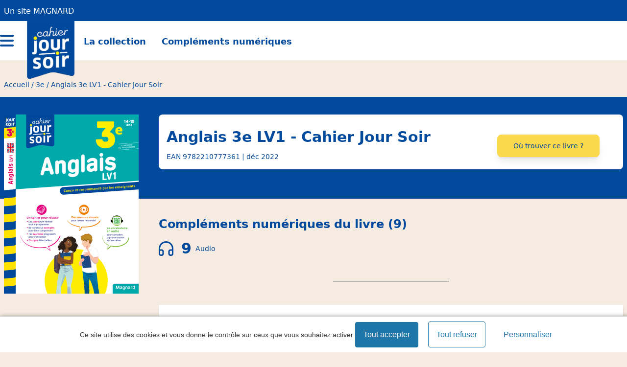

--- FILE ---
content_type: text/html; charset=UTF-8
request_url: https://joursoir.magnard.fr/livre/9782210777361-anglais-3e-lv1-cahier-jour-soir
body_size: 6178
content:
<!DOCTYPE html>
<html lang="fr" dir="ltr" prefix="content: http://purl.org/rss/1.0/modules/content/  dc: http://purl.org/dc/terms/  foaf: http://xmlns.com/foaf/0.1/  og: http://ogp.me/ns#  rdfs: http://www.w3.org/2000/01/rdf-schema#  schema: http://schema.org/  sioc: http://rdfs.org/sioc/ns#  sioct: http://rdfs.org/sioc/types#  skos: http://www.w3.org/2004/02/skos/core#  xsd: http://www.w3.org/2001/XMLSchema# ">
  <head>
    <meta charset="utf-8" />
<meta name="tdm-reservation" content="1" />
<meta name="tdm-policy" content="https://joursoir.magnard.fr/page/mentions-legales" />
<meta name="description" content="Le cahier complet pour des révisions efficaces l’année du Brevet" />
<meta name="abstract" content="Réviser tout le programme de 3e– des leçons claires et synthétiques – des parties vocabulaire et civilisation – toutes les règles en grammaire – de nombreux exemples – 150 exercices pour s’entraîner – un cahier central détachable avec les corrigés – les verbes irréguliers, les constructions prépositionnelles, les verbes à particule et un lexique   Mémoriser l’essentiel grâce aux mémos visuelsDes schémas et cartes mentales très visuels pour tout retenir　   Aller plus loin avec des compléments numériques accessibles gratuitement en ligne　: le vocabulaire à écouter en audio" />
<link rel="canonical" href="https://joursoir.magnard.fr/livre/9782210777361-anglais-3e-lv1-cahier-jour-soir" />
<meta property="og:site_name" content="JourSoir" />
<meta property="og:url" content="https://joursoir.magnard.fr/livre/9782210777361-anglais-3e-lv1-cahier-jour-soir" />
<meta property="og:title" content="Anglais 3e LV1 - Cahier Jour Soir" />
<meta property="og:description" content="Réviser tout le programme de 3e– des leçons claires et synthétiques – des parties vocabulaire et civilisation – toutes les règles en grammaire – de nombreux exemples – 150 exercices pour s’entraîner – un cahier central détachable avec les corrigés – les verbes irréguliers, les constructions prépositionnelles, les verbes à particule et un lexique   Mémoriser l’essentiel grâce aux mémos visuelsDes schémas et cartes mentales très visuels pour tout retenir　   Aller plus loin avec des compléments numériques accessibles gratuitement en ligne　: le vocabulaire à écouter en audio" />
<meta property="og:image" content="https://joursoir.magnard.fr/sites/joursoir/files/styles/max_275x375/public/couvertures/9782210777361-g.jpg" />
<meta property="og:image:url" content="https://joursoir.magnard.fr/sites/joursoir/files/styles/max_275x375/public/couvertures/9782210777361-g.jpg" />
<meta name="Generator" content="Drupal 9 (https://www.drupal.org)" />
<meta name="MobileOptimized" content="width" />
<meta name="HandheldFriendly" content="true" />
<meta name="viewport" content="width=device-width, initial-scale=1.0" />
<link rel="icon" href="/sites/joursoir/files/logo-joursoir_0.png" type="image/png" />

    <title>Anglais 3e LV1 - Cahier Jour Soir</title>
    <link rel="stylesheet" media="all" href="/sites/joursoir/files/css/css_F5Hkmj6RQ00W9M_mqYy2pba5UCPzvAaXK0OQ5YyG6vA.css" />
<link rel="stylesheet" media="all" href="https://unpkg.com/aos@2.3.1/dist/aos.css" />
<link rel="stylesheet" media="all" href="/sites/joursoir/files/css/css_9vOqmn8R5ZRaPmjTcBFRYdU6EkI1_I1KzhsoWu5NuTM.css" />

    
    <script src="/themes/custom/tailwind_theme/scripts/tarteaucitronjs/tarteaucitron.js"></script>
  </head>
  <body class="path-node page-node-type-ouvrages">
        <a href="#main-content" class="visually-hidden focusable skip-link">
      Aller au contenu principal
    </a>
    
      <div class="dialog-off-canvas-main-canvas" data-off-canvas-main-canvas>
    <style>
html {
  color: #024a9d;
}
body {
  background-color: #f5ebe0
}
.block-field-blockparagraphparagraph-texteimagefield-paragraph-texte table,
.block-field-blockparagraphparagraph-texteimagefield-paragraph-texte tr,
.block-field-blockparagraphparagraph-texteimagefield-paragraph-texte th,
.block-field-blockparagraphparagraph-texteimagefield-paragraph-texte td {
  border: 1px solid #024a9d
}

.region-pre-header,
.region-primary-menu,
.filtre-niveau-matiere-container {
  background-color: #024a9d;
}
.region-pre-header nav a {
  color: #FFF;
}
.filtre-niveau-matiere-container .form-actions {
  color: #024a9d;
}
.filtre-niveau-matiere .form-actions,
.block-extra-field-blocknodeouvragesmvd-bloc-titre-info-w2b .w2b-button,
.paragraph--type--liste-bloc:not(.paragraph--view-mode--grille-8) .field--name-field-paragraph-bouton a {
  background-color: #fbd94c;
  border-color: #fbd94c;
}

.region-primary-menu nav .menu .menu-item--expanded.active:after{
  border-top-color: #024a9d;
}
header{
  background-color: #ffffff;
}
.node--type-page.node--view-mode-full .paragraph--type--section .block-field-blockparagraphliste-blocfield-paragraph-titre {
  background-color: #024a9d;
  color: #FFF;
}
.block-extra-field-blocknodeouvragesmvd-ressources-list-cat .count-ressources-title{
  color: #000000
}
.block-extra-field-blocknodeouvragesmvd-ressources-list-accordeon .media--type-ressources-atomix > a:hover {
  background-color: #024a9d;
  color: #FFF;
}
.block-extra-field-blocknodeouvragesmvd-ressources-list-accordeon .media--type-ressources-atomix > a {
  border-color: #024a9d;
}

.paragraph--type--section {
  background-color :transparent;
}

.paragraph--view-mode--grille-8 .field--name-field-paragraph-bloc-ref{
  background: repeating-linear-gradient(
  -45deg,
  #f5ebe0,
  #f5ebe0 2px,
  #f2f0f2 2px,
  #f2f0f2 6px
)
}

.node--type-ouvrages.node--view-mode-full {
  background-image: linear-gradient(to bottom, #024a9d 13rem, transparent 0);
}

.btn {
  border-color: #024a9d;
  color: #024a9d;
}
.btn:hover {
 // background-color: #024a9d;
 // color: #FFF;
}
footer {
  background-color: #024a9d;
}
footer a {
  color: #FFF !important;
}
</style>
  <div class="region region-pre-header">
    <nav role="navigation" aria-labelledby="block-menupreheader-menu" id="block-menupreheader" class="block block-menu navigation menu--menu-pre-header">
            
  <h2 class="visually-hidden" id="block-menupreheader-menu">Menu Pre Header</h2>
  

        
              <ul class="menu">
                    <li class="menu-item">
        <a href="https://www.magnard.fr/catalogue/parascolaire-magnard">Un site MAGNARD</a>
              </li>
        </ul>
  


  </nav>

  </div>

<div class="full-page-container">
  <header role="banner">
    <div class="header-container">
              <div class="header-menu-1">  <div class="region region-header-menu-1">
    <nav role="navigation" aria-labelledby="block-menuhamburger-menu" id="block-menuhamburger" class="block block-menu navigation menu--menu-hamburger">
            
  <h2 class="visually-hidden" id="block-menuhamburger-menu">Menu hamburger</h2>
  

        
              <ul class="menu">
                    <li class="menu-item menu-item--expanded">
        <a href="/" data-drupal-link-system-path="&lt;front&gt;">Accueil</a>
                                <ul class="menu">
                    <li class="menu-item">
        <a href="/niveau/gs" data-drupal-link-system-path="taxonomy/term/599">GS</a>
              </li>
                <li class="menu-item">
        <a href="/niveau/ce1" data-drupal-link-system-path="taxonomy/term/604">CE1</a>
              </li>
                <li class="menu-item">
        <a href="/niveau/ce2" data-drupal-link-system-path="taxonomy/term/591">CE2</a>
              </li>
                <li class="menu-item">
        <a href="/niveau/cm1" data-drupal-link-system-path="taxonomy/term/592">CM1</a>
              </li>
                <li class="menu-item">
        <a href="/niveau/cm2" data-drupal-link-system-path="taxonomy/term/593">CM2</a>
              </li>
                <li class="menu-item">
        <a href="/niveau/6e" data-drupal-link-system-path="taxonomy/term/594">6e</a>
              </li>
                <li class="menu-item">
        <a href="/niveau/5e" data-drupal-link-system-path="taxonomy/term/595">5e</a>
              </li>
                <li class="menu-item">
        <a href="/niveau/4e" data-drupal-link-system-path="taxonomy/term/596">4e</a>
              </li>
                <li class="menu-item">
        <a href="/niveau/3e" data-drupal-link-system-path="taxonomy/term/588">3e</a>
              </li>
                <li class="menu-item">
        <a href="/niveau/2de" data-drupal-link-system-path="taxonomy/term/589">2de</a>
              </li>
        </ul>
  
              </li>
                <li class="menu-item">
        <a href="/niveau/cp" data-drupal-link-system-path="taxonomy/term/602">CP</a>
              </li>
        </ul>
  


  </nav>

  </div>
</div>
              <div class="region region-header">
    <div id="block-mvd-tailwind-site-branding" class="block block-system block-system-branding-block">
  
    
        <a href="/" rel="home" class="site-logo">
      <img src="/sites/joursoir/files/logo-joursoir.png" alt="Accueil" />
    </a>
      </div>

  </div>

              <div class="header-menu-2">  <div class="region region-header-menu-2">
    <nav role="navigation" aria-labelledby="block-menuprincipal-menu" id="block-menuprincipal" class="block block-menu navigation menu--menu-principal">
            
  <h2 class="visually-hidden" id="block-menuprincipal-menu">Menu principal</h2>
  

        
              <ul class="menu">
                    <li class="menu-item">
        <a href="/recherche_par/niveau/all/matiere/all" data-drupal-link-system-path="recherche_par/niveau/all/matiere/all">La collection</a>
              </li>
                <li class="menu-item">
        <a href="/page/jai-achete-un-livre-et-jaccede-aux-complements" data-drupal-link-system-path="node/1289">Compléments numériques</a>
              </li>
        </ul>
  


  </nav>

  </div>
</div>
          </div>
  </header>


	
	

    <div class="region region-highlighted">
    <div data-drupal-messages-fallback class="hidden"></div>

  </div>


  

  <main role="main">

    <a id="main-content" tabindex="-1"></a>  <div class="region region-breadcrumb">
    <div id="block-mvd-tailwind-breadcrumbs" class="block block-system block-system-breadcrumb-block">
  
    
        <nav class="breadcrumb" role="navigation" aria-labelledby="system-breadcrumb">
    <h2 id="system-breadcrumb" class="visually-hidden">Fil d'Ariane</h2>
    <ol>
          <li>
                  <a href="/">Accueil</a>
              </li>
          <li>
                  <a href="/niveau/3e">3e</a>
              </li>
          <li>
                  <a href="/livre/9782210777361-anglais-3e-lv1-cahier-jour-soir">Anglais 3e LV1 - Cahier Jour Soir</a>
              </li>
        </ol>
  </nav>

  </div>

  </div>


    <div class="layout-content">
        <div class="region region-content">
    <div id="block-mvd-tailwind-content" class="block block-system block-system-main-block">
  
    
      
<article data-history-node-id="2488" role="article" about="/livre/9782210777361-anglais-3e-lv1-cahier-jour-soir" class="node node--type-ouvrages node--view-mode-full">

  
  <div class="node__content">
    <div  class="_none tw-pt-9"><div  class="container">  
  <div  class="layout row layout-builder__layout">
    
                        <div  class="col-lg-3 col-md-3 col-12">
          <div class="_none tw-mr-5 tw-mb-3 tw-rounded-xl block block-layout-builder block-field-blocknodeouvragesfield-ouvrages-couverture">
  
    
      
            <div class="field field--name-field-ouvrages-couverture field--type-entity-reference field--label-hidden field__item">  <img loading="lazy" src="/sites/joursoir/files/styles/max_275x375/public/couvertures/9782210777361-g.jpg?itok=RU2RYke_" width="275" height="366" typeof="foaf:Image" class="image-style-max-275x375" />


</div>
      
  </div>

        </div>
                              <div  class="col-lg-9 col-md-9 col-12">
          <div class="_none block block-layout-builder block-extra-field-blocknodeouvragesmvd-bloc-titre-info-w2b">
  
    
      <div class="container-titre-info-w2b"><div class="left-side"><div class="titre">Anglais 3e LV1 - Cahier Jour Soir</div>
<div class="info">EAN 9782210777361 | déc 2022</div>
</div>
<div class="right-side"><a href="https://w2bv2.magnard.fr/recherche-librairies.php?EAN=9782210777361" class="w2b-button dialog-modal" target="_blank" data-class="w2b">Où trouver ce livre ?</a></div>
</div>

  </div>
<div class="_none block block-layout-builder block-extra-field-blocknodeouvragesmvd-ressources-list-accordeon">
  
    
      <div class="ressources-bloc-container"><div class="count-ressources-title">Compléments numériques du livre (9)</div>
<div class="count-ressources-cat-list"><div class="categorie-count-container"><img class="media-type-icone image-style-thumbnail" src="/sites/joursoir/files/styles/thumbnail/public/audio.png?itok=Tv_dIimR" alt="" typeof="foaf:Image" />

<div class="nombre-text-cat"><span class="nbr-cat-ress">9</span>
<span class="label-cat-ress">Audio</span>
</div>
</div>
</div>
<div class="count-separator"></div>
<div class="wrapper-ressources" x-data="{selected:null}"><div class="wrapper-section-ressources catid-1318" id="section-ressources"><div class="ressources-category-label" @click="selected !== 1 ? selected = 1 : selected = null"><div class="icon-chevron" x-bind:class="selected == 1 ? &quot;opened&quot; : &quot;closed&quot;"></div>
<div>Audio (9)</div>
</div>
<div class="ressources-list-wrapper" x-ref="container_1" x-bind:style="selected == 1 ? &quot;max-height: &quot; + $refs.container_1.scrollHeight + &quot;px&quot; : &quot;&quot;"><article class="media media--type-ressources-atomix media--view-mode-acces-complet">
  
    <a  href="https://joursoir.magnard.fr/system/files/atomix/9782210777361/9782210777361-son-anglais-3e-01.mp3" class="dialog-modal" data-class="ressource-4-6" target="_blank" >
              <div  class="_none"><div  class="container">  
  <div  class="layout row layout-builder__layout">
    
                        <div  class="col-lg-9 col-md-9 col-9">
          <div class="_none block block-layout-builder block-field-blockmediaressources-atomixfield-atomix-titre">
  
    
      
            <div class="field field--name-field-atomix-titre field--type-string field--label-hidden field__item">Anglais 3e - Vocabulaire leçon 1</div>
      
  </div>
<div class="_none tw-mr-1 tw-inline-block block block-layout-builder block-field-blockmediaressources-atomixfield-atomix-categorie">
  
    
      
            <div class="field field--name-field-atomix-categorie field--type-entity-reference field--label-hidden field__item">Audio</div>
      
  </div>

        </div>
                              <div  class="col-lg-3 col-md-3 col-3">
          <div class="_none block block-layout-builder block-extra-field-blockmediaressources-atomixmvd-atomix-mine-icone">
  
    
      <img class="media-type-icone image-style-thumbnail" src="/sites/joursoir/files/styles/thumbnail/public/audio.png?itok=Tv_dIimR" alt="" typeof="foaf:Image" />


  </div>

        </div>
                                                                                                                                                                              
  </div>

</div></div>
          </a>
  </article>
<article class="media media--type-ressources-atomix media--view-mode-acces-complet">
  
    <a  href="https://joursoir.magnard.fr/system/files/atomix/9782210777361/9782210777361-son-anglais-3e-02.mp3" class="dialog-modal" data-class="ressource-4-6" target="_blank" >
              <div  class="_none"><div  class="container">  
  <div  class="layout row layout-builder__layout">
    
                        <div  class="col-lg-9 col-md-9 col-9">
          <div class="_none block block-layout-builder block-field-blockmediaressources-atomixfield-atomix-titre">
  
    
      
            <div class="field field--name-field-atomix-titre field--type-string field--label-hidden field__item">Anglais 3e - Vocabulaire leçon 2</div>
      
  </div>
<div class="_none tw-mr-1 tw-inline-block block block-layout-builder block-field-blockmediaressources-atomixfield-atomix-categorie">
  
    
      
            <div class="field field--name-field-atomix-categorie field--type-entity-reference field--label-hidden field__item">Audio</div>
      
  </div>
<div class="tw-text-left _none tw-mr-1 tw-inline-block block block-layout-builder block-field-blockmediaressources-atomixfield-atomix-page">
  
    
      
            <div content="2" class="field field--name-field-atomix-page field--type-integer field--label-hidden field__item">p. 2</div>
      
  </div>

        </div>
                              <div  class="col-lg-3 col-md-3 col-3">
          <div class="_none block block-layout-builder block-extra-field-blockmediaressources-atomixmvd-atomix-mine-icone">
  
    
      <img class="media-type-icone image-style-thumbnail" src="/sites/joursoir/files/styles/thumbnail/public/audio.png?itok=Tv_dIimR" alt="" typeof="foaf:Image" />


  </div>

        </div>
                                                                                                                                                                              
  </div>

</div></div>
          </a>
  </article>
<article class="media media--type-ressources-atomix media--view-mode-acces-complet">
  
    <a  href="https://joursoir.magnard.fr/system/files/atomix/9782210777361/9782210777361-son-anglais-3e-03.mp3" class="dialog-modal" data-class="ressource-4-6" target="_blank" >
              <div  class="_none"><div  class="container">  
  <div  class="layout row layout-builder__layout">
    
                        <div  class="col-lg-9 col-md-9 col-9">
          <div class="_none block block-layout-builder block-field-blockmediaressources-atomixfield-atomix-titre">
  
    
      
            <div class="field field--name-field-atomix-titre field--type-string field--label-hidden field__item">Anglais 3e - Vocabulaire leçon 3</div>
      
  </div>
<div class="_none tw-mr-1 tw-inline-block block block-layout-builder block-field-blockmediaressources-atomixfield-atomix-categorie">
  
    
      
            <div class="field field--name-field-atomix-categorie field--type-entity-reference field--label-hidden field__item">Audio</div>
      
  </div>
<div class="tw-text-left _none tw-mr-1 tw-inline-block block block-layout-builder block-field-blockmediaressources-atomixfield-atomix-page">
  
    
      
            <div content="3" class="field field--name-field-atomix-page field--type-integer field--label-hidden field__item">p. 3</div>
      
  </div>

        </div>
                              <div  class="col-lg-3 col-md-3 col-3">
          <div class="_none block block-layout-builder block-extra-field-blockmediaressources-atomixmvd-atomix-mine-icone">
  
    
      <img class="media-type-icone image-style-thumbnail" src="/sites/joursoir/files/styles/thumbnail/public/audio.png?itok=Tv_dIimR" alt="" typeof="foaf:Image" />


  </div>

        </div>
                                                                                                                                                                              
  </div>

</div></div>
          </a>
  </article>
<article class="media media--type-ressources-atomix media--view-mode-acces-complet">
  
    <a  href="https://joursoir.magnard.fr/system/files/atomix/9782210777361/9782210777361-son-anglais-3e-04.mp3" class="dialog-modal" data-class="ressource-4-6" target="_blank" >
              <div  class="_none"><div  class="container">  
  <div  class="layout row layout-builder__layout">
    
                        <div  class="col-lg-9 col-md-9 col-9">
          <div class="_none block block-layout-builder block-field-blockmediaressources-atomixfield-atomix-titre">
  
    
      
            <div class="field field--name-field-atomix-titre field--type-string field--label-hidden field__item">Anglais 3e - Vocabulaire leçon 4</div>
      
  </div>
<div class="_none tw-mr-1 tw-inline-block block block-layout-builder block-field-blockmediaressources-atomixfield-atomix-categorie">
  
    
      
            <div class="field field--name-field-atomix-categorie field--type-entity-reference field--label-hidden field__item">Audio</div>
      
  </div>
<div class="tw-text-left _none tw-mr-1 tw-inline-block block block-layout-builder block-field-blockmediaressources-atomixfield-atomix-page">
  
    
      
            <div content="4" class="field field--name-field-atomix-page field--type-integer field--label-hidden field__item">p. 4</div>
      
  </div>

        </div>
                              <div  class="col-lg-3 col-md-3 col-3">
          <div class="_none block block-layout-builder block-extra-field-blockmediaressources-atomixmvd-atomix-mine-icone">
  
    
      <img class="media-type-icone image-style-thumbnail" src="/sites/joursoir/files/styles/thumbnail/public/audio.png?itok=Tv_dIimR" alt="" typeof="foaf:Image" />


  </div>

        </div>
                                                                                                                                                                              
  </div>

</div></div>
          </a>
  </article>
<article class="media media--type-ressources-atomix media--view-mode-acces-complet">
  
    <a  href="https://joursoir.magnard.fr/system/files/atomix/9782210777361/9782210777361-son-anglais-3e-05.mp3" class="dialog-modal" data-class="ressource-4-6" target="_blank" >
              <div  class="_none"><div  class="container">  
  <div  class="layout row layout-builder__layout">
    
                        <div  class="col-lg-9 col-md-9 col-9">
          <div class="_none block block-layout-builder block-field-blockmediaressources-atomixfield-atomix-titre">
  
    
      
            <div class="field field--name-field-atomix-titre field--type-string field--label-hidden field__item">Anglais 3e - Vocabulaire leçon 5</div>
      
  </div>
<div class="_none tw-mr-1 tw-inline-block block block-layout-builder block-field-blockmediaressources-atomixfield-atomix-categorie">
  
    
      
            <div class="field field--name-field-atomix-categorie field--type-entity-reference field--label-hidden field__item">Audio</div>
      
  </div>
<div class="tw-text-left _none tw-mr-1 tw-inline-block block block-layout-builder block-field-blockmediaressources-atomixfield-atomix-page">
  
    
      
            <div content="5" class="field field--name-field-atomix-page field--type-integer field--label-hidden field__item">p. 5</div>
      
  </div>

        </div>
                              <div  class="col-lg-3 col-md-3 col-3">
          <div class="_none block block-layout-builder block-extra-field-blockmediaressources-atomixmvd-atomix-mine-icone">
  
    
      <img class="media-type-icone image-style-thumbnail" src="/sites/joursoir/files/styles/thumbnail/public/audio.png?itok=Tv_dIimR" alt="" typeof="foaf:Image" />


  </div>

        </div>
                                                                                                                                                                              
  </div>

</div></div>
          </a>
  </article>
<article class="media media--type-ressources-atomix media--view-mode-acces-complet">
  
    <a  href="https://joursoir.magnard.fr/system/files/atomix/9782210777361/9782210777361-son-anglais-3e-06.mp3" class="dialog-modal" data-class="ressource-4-6" target="_blank" >
              <div  class="_none"><div  class="container">  
  <div  class="layout row layout-builder__layout">
    
                        <div  class="col-lg-9 col-md-9 col-9">
          <div class="_none block block-layout-builder block-field-blockmediaressources-atomixfield-atomix-titre">
  
    
      
            <div class="field field--name-field-atomix-titre field--type-string field--label-hidden field__item">Anglais 3e - Vocabulaire leçon 6</div>
      
  </div>
<div class="_none tw-mr-1 tw-inline-block block block-layout-builder block-field-blockmediaressources-atomixfield-atomix-categorie">
  
    
      
            <div class="field field--name-field-atomix-categorie field--type-entity-reference field--label-hidden field__item">Audio</div>
      
  </div>
<div class="tw-text-left _none tw-mr-1 tw-inline-block block block-layout-builder block-field-blockmediaressources-atomixfield-atomix-page">
  
    
      
            <div content="6" class="field field--name-field-atomix-page field--type-integer field--label-hidden field__item">p. 6</div>
      
  </div>

        </div>
                              <div  class="col-lg-3 col-md-3 col-3">
          <div class="_none block block-layout-builder block-extra-field-blockmediaressources-atomixmvd-atomix-mine-icone">
  
    
      <img class="media-type-icone image-style-thumbnail" src="/sites/joursoir/files/styles/thumbnail/public/audio.png?itok=Tv_dIimR" alt="" typeof="foaf:Image" />


  </div>

        </div>
                                                                                                                                                                              
  </div>

</div></div>
          </a>
  </article>
<article class="media media--type-ressources-atomix media--view-mode-acces-complet">
  
    <a  href="https://joursoir.magnard.fr/system/files/atomix/9782210777361/9782210777361-son-anglais-3e-07.mp3" class="dialog-modal" data-class="ressource-4-6" target="_blank" >
              <div  class="_none"><div  class="container">  
  <div  class="layout row layout-builder__layout">
    
                        <div  class="col-lg-9 col-md-9 col-9">
          <div class="_none block block-layout-builder block-field-blockmediaressources-atomixfield-atomix-titre">
  
    
      
            <div class="field field--name-field-atomix-titre field--type-string field--label-hidden field__item">Anglais 3e - Vocabulaire leçon 7</div>
      
  </div>
<div class="_none tw-mr-1 tw-inline-block block block-layout-builder block-field-blockmediaressources-atomixfield-atomix-categorie">
  
    
      
            <div class="field field--name-field-atomix-categorie field--type-entity-reference field--label-hidden field__item">Audio</div>
      
  </div>
<div class="tw-text-left _none tw-mr-1 tw-inline-block block block-layout-builder block-field-blockmediaressources-atomixfield-atomix-page">
  
    
      
            <div content="7" class="field field--name-field-atomix-page field--type-integer field--label-hidden field__item">p. 7</div>
      
  </div>

        </div>
                              <div  class="col-lg-3 col-md-3 col-3">
          <div class="_none block block-layout-builder block-extra-field-blockmediaressources-atomixmvd-atomix-mine-icone">
  
    
      <img class="media-type-icone image-style-thumbnail" src="/sites/joursoir/files/styles/thumbnail/public/audio.png?itok=Tv_dIimR" alt="" typeof="foaf:Image" />


  </div>

        </div>
                                                                                                                                                                              
  </div>

</div></div>
          </a>
  </article>
<article class="media media--type-ressources-atomix media--view-mode-acces-complet">
  
    <a  href="https://joursoir.magnard.fr/system/files/atomix/9782210777361/9782210777361-son-anglais-3e-08.mp3" class="dialog-modal" data-class="ressource-4-6" target="_blank" >
              <div  class="_none"><div  class="container">  
  <div  class="layout row layout-builder__layout">
    
                        <div  class="col-lg-9 col-md-9 col-9">
          <div class="_none block block-layout-builder block-field-blockmediaressources-atomixfield-atomix-titre">
  
    
      
            <div class="field field--name-field-atomix-titre field--type-string field--label-hidden field__item">Anglais 3e - Vocabulaire leçon 8</div>
      
  </div>
<div class="_none tw-mr-1 tw-inline-block block block-layout-builder block-field-blockmediaressources-atomixfield-atomix-categorie">
  
    
      
            <div class="field field--name-field-atomix-categorie field--type-entity-reference field--label-hidden field__item">Audio</div>
      
  </div>
<div class="tw-text-left _none tw-mr-1 tw-inline-block block block-layout-builder block-field-blockmediaressources-atomixfield-atomix-page">
  
    
      
            <div content="8" class="field field--name-field-atomix-page field--type-integer field--label-hidden field__item">p. 8</div>
      
  </div>

        </div>
                              <div  class="col-lg-3 col-md-3 col-3">
          <div class="_none block block-layout-builder block-extra-field-blockmediaressources-atomixmvd-atomix-mine-icone">
  
    
      <img class="media-type-icone image-style-thumbnail" src="/sites/joursoir/files/styles/thumbnail/public/audio.png?itok=Tv_dIimR" alt="" typeof="foaf:Image" />


  </div>

        </div>
                                                                                                                                                                              
  </div>

</div></div>
          </a>
  </article>
<article class="media media--type-ressources-atomix media--view-mode-acces-complet">
  
    <a  href="https://joursoir.magnard.fr/system/files/atomix/9782210777361/9782210777361-son-anglais-3e-09.mp3" class="dialog-modal" data-class="ressource-4-6" target="_blank" >
              <div  class="_none"><div  class="container">  
  <div  class="layout row layout-builder__layout">
    
                        <div  class="col-lg-9 col-md-9 col-9">
          <div class="_none block block-layout-builder block-field-blockmediaressources-atomixfield-atomix-titre">
  
    
      
            <div class="field field--name-field-atomix-titre field--type-string field--label-hidden field__item">Anglais 3e - Vocabulaire leçon 9</div>
      
  </div>
<div class="_none tw-mr-1 tw-inline-block block block-layout-builder block-field-blockmediaressources-atomixfield-atomix-categorie">
  
    
      
            <div class="field field--name-field-atomix-categorie field--type-entity-reference field--label-hidden field__item">Audio</div>
      
  </div>
<div class="tw-text-left _none tw-mr-1 tw-inline-block block block-layout-builder block-field-blockmediaressources-atomixfield-atomix-page">
  
    
      
            <div content="9" class="field field--name-field-atomix-page field--type-integer field--label-hidden field__item">p. 9</div>
      
  </div>

        </div>
                              <div  class="col-lg-3 col-md-3 col-3">
          <div class="_none block block-layout-builder block-extra-field-blockmediaressources-atomixmvd-atomix-mine-icone">
  
    
      <img class="media-type-icone image-style-thumbnail" src="/sites/joursoir/files/styles/thumbnail/public/audio.png?itok=Tv_dIimR" alt="" typeof="foaf:Image" />


  </div>

        </div>
                                                                                                                                                                              
  </div>

</div></div>
          </a>
  </article>
</div>
</div>
</div>
</div>

  </div>

        </div>
                                                                                                                                                                              
  </div>

</div></div><div  class="_none"><div  class="container">  
  <div  class="layout row layout-builder__layout">
    
                        <div  class="col-12">
          <div class="_none tw-mt-3 tw-mb-3 block block-layout-builder block-inline-blockbasic">
  
    
      
            <div class="clearfix text-formatted field field--name-body field--type-text-with-summary field--label-hidden field__item"><h3 class="text-align-center"><span style="color:#154599;">La collection Jour Soir</span></h3>
</div>
      
  </div>
<div class="_none block block-layout-builder block-extra-field-blocknodeouvragesmvd-recommandation">
  
    
      <div class="section-egalement-disponible"><div class="wrapper-fiches-produit carrousel-slick">
<article data-history-node-id="2641" role="article" about="/livre/9782210784987-histoire-geographie-emc-3e-brevet-cahier-jour-soir" class="node node--type-ouvrages node--view-mode-slider">

  
  <div class="node__content">
    <div  class="_none"><div  class="container">  
  <div  class="layout row layout-builder__layout">
    
                        <div  class="col-12">
          <div class="text-center _none block block-layout-builder block-field-blocknodeouvragesfield-ouvrages-couverture">
  
    
      
            <div class="field field--name-field-ouvrages-couverture field--type-entity-reference field--label-hidden field__item">  <a href="/livre/9782210784987-histoire-geographie-emc-3e-brevet-cahier-jour-soir" hreflang="fr"><img loading="lazy" src="/sites/joursoir/files/styles/max_325x325/public/couvertures/9782210784987-g.jpg?itok=FetjNTK4" width="243" height="325" typeof="foaf:Image" class="image-style-max-325x325" />

</a>
</div>
      
  </div>
<div class="text-left _none block block-layout-builder block-field-blocknodeouvragestitle">
  
    
      <span class="field field--name-title field--type-string field--label-hidden"><a href="/livre/9782210784987-histoire-geographie-emc-3e-brevet-cahier-jour-soir" hreflang="fr"><h5>Histoire-Géographie-EMC 3e Brevet - Cahier Jour Soir</h5>
</a></span>

  </div>

        </div>
                                                                                                                                                                                              
  </div>

</div></div>
  </div>

</article>

<article data-history-node-id="2456" role="article" about="/livre/9782210765023-tout-en-un-3e-lecons-methodes-et-exercices-nouveau-cahier-du-jour-cahier-du" class="node node--type-ouvrages node--view-mode-slider">

  
  <div class="node__content">
    <div  class="_none"><div  class="container">  
  <div  class="layout row layout-builder__layout">
    
                        <div  class="col-12">
          <div class="text-center _none block block-layout-builder block-field-blocknodeouvragesfield-ouvrages-couverture">
  
    
      
            <div class="field field--name-field-ouvrages-couverture field--type-entity-reference field--label-hidden field__item">  <a href="/livre/9782210765023-tout-en-un-3e-lecons-methodes-et-exercices-nouveau-cahier-du-jour-cahier-du" hreflang="fr"><img loading="lazy" src="/sites/joursoir/files/styles/max_325x325/public/couvertures/9782210765023-g.jpg?itok=8PcNBYdi" width="236" height="325" typeof="foaf:Image" class="image-style-max-325x325" />

</a>
</div>
      
  </div>
<div class="text-left _none block block-layout-builder block-field-blocknodeouvragestitle">
  
    
      <span class="field field--name-title field--type-string field--label-hidden"><a href="/livre/9782210765023-tout-en-un-3e-lecons-methodes-et-exercices-nouveau-cahier-du-jour-cahier-du" hreflang="fr"><h5>Tout en Un 3e - Leçons, méthodes et exercices - Nouveau Cahier du jour Cahier du soir</h5>
</a></span>

  </div>

        </div>
                                                                                                                                                                                              
  </div>

</div></div>
  </div>

</article>

<article data-history-node-id="2457" role="article" about="/livre/9782210765030-brevet-3e-nouveau-cahier-du-jour-cahier-du-soir" class="node node--type-ouvrages node--view-mode-slider">

  
  <div class="node__content">
    <div  class="_none"><div  class="container">  
  <div  class="layout row layout-builder__layout">
    
                        <div  class="col-12">
          <div class="text-center _none block block-layout-builder block-field-blocknodeouvragesfield-ouvrages-couverture">
  
    
      
            <div class="field field--name-field-ouvrages-couverture field--type-entity-reference field--label-hidden field__item">  <a href="/livre/9782210765030-brevet-3e-nouveau-cahier-du-jour-cahier-du-soir" hreflang="fr"><img loading="lazy" src="/sites/joursoir/files/styles/max_325x325/public/couvertures/9782210765030-g.jpg?itok=ARtuVSuB" width="230" height="325" typeof="foaf:Image" class="image-style-max-325x325" />

</a>
</div>
      
  </div>
<div class="text-left _none block block-layout-builder block-field-blocknodeouvragestitle">
  
    
      <span class="field field--name-title field--type-string field--label-hidden"><a href="/livre/9782210765030-brevet-3e-nouveau-cahier-du-jour-cahier-du-soir" hreflang="fr"><h5>Brevet 3e - Nouveau Cahier du jour Cahier du soir</h5>
</a></span>

  </div>

        </div>
                                                                                                                                                                                              
  </div>

</div></div>
  </div>

</article>

<article data-history-node-id="2472" role="article" about="/livre/9782210777408-espagnol-3e-lv2-cahier-jour-soir" class="node node--type-ouvrages node--view-mode-slider">

  
  <div class="node__content">
    <div  class="_none"><div  class="container">  
  <div  class="layout row layout-builder__layout">
    
                        <div  class="col-12">
          <div class="text-center _none block block-layout-builder block-field-blocknodeouvragesfield-ouvrages-couverture">
  
    
      
            <div class="field field--name-field-ouvrages-couverture field--type-entity-reference field--label-hidden field__item">  <a href="/livre/9782210777408-espagnol-3e-lv2-cahier-jour-soir" hreflang="fr"><img loading="lazy" src="/sites/joursoir/files/styles/max_325x325/public/couvertures/9782210777408-g.jpg?itok=6lsp-z6A" width="244" height="325" typeof="foaf:Image" class="image-style-max-325x325" />

</a>
</div>
      
  </div>
<div class="text-left _none block block-layout-builder block-field-blocknodeouvragestitle">
  
    
      <span class="field field--name-title field--type-string field--label-hidden"><a href="/livre/9782210777408-espagnol-3e-lv2-cahier-jour-soir" hreflang="fr"><h5>Espagnol 3e LV2 - Cahier Jour Soir</h5>
</a></span>

  </div>

        </div>
                                                                                                                                                                                              
  </div>

</div></div>
  </div>

</article>

<article data-history-node-id="2503" role="article" about="/livre/9782210777323-maths-3e-brevet-cahier-jour-soir" class="node node--type-ouvrages node--view-mode-slider">

  
  <div class="node__content">
    <div  class="_none"><div  class="container">  
  <div  class="layout row layout-builder__layout">
    
                        <div  class="col-12">
          <div class="text-center _none block block-layout-builder block-field-blocknodeouvragesfield-ouvrages-couverture">
  
    
      
            <div class="field field--name-field-ouvrages-couverture field--type-entity-reference field--label-hidden field__item">  <a href="/livre/9782210777323-maths-3e-brevet-cahier-jour-soir" hreflang="fr"><img loading="lazy" src="/sites/joursoir/files/styles/max_325x325/public/couvertures/9782210777323-g.jpg?itok=2ekf1nIo" width="244" height="325" typeof="foaf:Image" class="image-style-max-325x325" />

</a>
</div>
      
  </div>
<div class="text-left _none block block-layout-builder block-field-blocknodeouvragestitle">
  
    
      <span class="field field--name-title field--type-string field--label-hidden"><a href="/livre/9782210777323-maths-3e-brevet-cahier-jour-soir" hreflang="fr"><h5>Maths 3e Brevet - Cahier Jour Soir</h5>
</a></span>

  </div>

        </div>
                                                                                                                                                                                              
  </div>

</div></div>
  </div>

</article>

<article data-history-node-id="2504" role="article" about="/livre/9782210777439-physique-chimie-3e-brevet-cahier-jour-soir" class="node node--type-ouvrages node--view-mode-slider">

  
  <div class="node__content">
    <div  class="_none"><div  class="container">  
  <div  class="layout row layout-builder__layout">
    
                        <div  class="col-12">
          <div class="text-center _none block block-layout-builder block-field-blocknodeouvragesfield-ouvrages-couverture">
  
    
      
            <div class="field field--name-field-ouvrages-couverture field--type-entity-reference field--label-hidden field__item">  <a href="/livre/9782210777439-physique-chimie-3e-brevet-cahier-jour-soir" hreflang="fr"><img loading="lazy" src="/sites/joursoir/files/styles/max_325x325/public/couvertures/9782210777439-g.jpg?itok=rc5En4Rf" width="244" height="325" typeof="foaf:Image" class="image-style-max-325x325" />

</a>
</div>
      
  </div>
<div class="text-left _none block block-layout-builder block-field-blocknodeouvragestitle">
  
    
      <span class="field field--name-title field--type-string field--label-hidden"><a href="/livre/9782210777439-physique-chimie-3e-brevet-cahier-jour-soir" hreflang="fr"><h5>Physique-Chimie 3e Brevet - Cahier Jour Soir</h5>
</a></span>

  </div>

        </div>
                                                                                                                                                                                              
  </div>

</div></div>
  </div>

</article>

<article data-history-node-id="2512" role="article" about="/livre/9782210777286-francais-3e-brevet-cahier-jour-soir" class="node node--type-ouvrages node--view-mode-slider">

  
  <div class="node__content">
    <div  class="_none"><div  class="container">  
  <div  class="layout row layout-builder__layout">
    
                        <div  class="col-12">
          <div class="text-center _none block block-layout-builder block-field-blocknodeouvragesfield-ouvrages-couverture">
  
    
      
            <div class="field field--name-field-ouvrages-couverture field--type-entity-reference field--label-hidden field__item">  <a href="/livre/9782210777286-francais-3e-brevet-cahier-jour-soir" hreflang="fr"><img loading="lazy" src="/sites/joursoir/files/styles/max_325x325/public/couvertures/9782210777286-g.jpg?itok=ZDO95sBn" width="244" height="325" typeof="foaf:Image" class="image-style-max-325x325" />

</a>
</div>
      
  </div>
<div class="text-left _none block block-layout-builder block-field-blocknodeouvragestitle">
  
    
      <span class="field field--name-title field--type-string field--label-hidden"><a href="/livre/9782210777286-francais-3e-brevet-cahier-jour-soir" hreflang="fr"><h5>Français 3e Brevet - Cahier Jour Soir</h5>
</a></span>

  </div>

        </div>
                                                                                                                                                                                              
  </div>

</div></div>
  </div>

</article>
</div>
</div>

  </div>

        </div>
                                                                                                                                                                                              
  </div>

</div></div>
  </div>

</article>

  </div>

  </div>

    </div>
    
    
  </main>

      <footer role="contentinfo">
      <div class="container top-footer-container">
        <div class="footer-logo">  <div class="region region-footer-logo">
    <div id="block-sitebranding" class="block block-system block-system-branding-block">
  
    
        <a href="/" rel="home" class="site-logo">
      <img src="/sites/joursoir/files/logo-joursoir.png" alt="Accueil" />
    </a>
      </div>

  </div>
</div>
          <div class="region region-footer">
    <nav role="navigation" aria-labelledby="block-pieddepage-menu" id="block-pieddepage" class="block block-menu navigation menu--footer">
            
  <h2 class="visually-hidden" id="block-pieddepage-menu">Pied de page</h2>
  

        
              <ul class="menu">
                    <li class="menu-item">
        <a href="https://www.magnard.fr/page/mentions-legales">Mentions légales</a>
              </li>
                <li class="menu-item">
        <a href="https://www.magnard.fr/page/cgu" title="Conditions générales d&#039;utilisation">CGU</a>
              </li>
                <li class="menu-item">
        <a href="/page/a-propos-des-cookies" data-drupal-link-system-path="node/2520">À propos des cookies</a>
              </li>
                <li class="menu-item">
        <a href="/" class="tarteaucitron-gestion-cookie" data-drupal-link-system-path="&lt;front&gt;">Gérer mes cookies</a>
              </li>
        </ul>
  


  </nav>

  </div>

        <div class="reseaux-sociaux">
                                                </div>
      </div>
            <div class="copyright">© Magnard Vuibert Delagrave</div>
          </footer>
  
</div>
  </div>

    
    <script type="application/json" data-drupal-selector="drupal-settings-json">{"path":{"baseUrl":"\/","scriptPath":null,"pathPrefix":"","currentPath":"node\/2488","currentPathIsAdmin":false,"isFront":false,"currentLanguage":"fr"},"pluralDelimiter":"\u0003","suppressDeprecationErrors":true,"ajaxPageState":{"libraries":"bootstrap_styles\/plugin.background_color.build,bootstrap_styles\/plugin.border.build,bootstrap_styles\/plugin.margin.build,bootstrap_styles\/plugin.padding.build,bootstrap_styles\/plugin.scroll_effects.build,bootstrap_styles\/plugin.text_alignment.build,bootstrap_styles\/plugin.text_color.build,classy\/base,classy\/messages,classy\/node,core\/normalize,mvd_tailwind\/global-styles,system\/base","theme":"mvd_tailwind","theme_token":null},"ajaxTrustedUrl":[],"codeGtm":"GTM-PNLCTHT","user":{"uid":0,"permissionsHash":"baaaa9b99ca7b9b8d2ece7db8771253df992326ded7f89bd6fa540c5b43c6ca0"}}</script>
<script src="/sites/joursoir/files/js/js_UzVVosFSv-0kJ_UPgdI5pngCTtVf_GP8YL_clJMdZ5I.js"></script>
<script src="https://unpkg.com/aos@2.3.1/dist/aos.js"></script>
<script src="/sites/joursoir/files/js/js_5N29Bdtt2ulqcHfXN02cLr3xpPMsrSpi7yKrJEnuT44.js"></script>

  </body>
</html>


--- FILE ---
content_type: text/css
request_url: https://joursoir.magnard.fr/sites/joursoir/files/css/css_9vOqmn8R5ZRaPmjTcBFRYdU6EkI1_I1KzhsoWu5NuTM.css
body_size: 35689
content:
html{font-family:sans-serif;-ms-text-size-adjust:100%;-webkit-text-size-adjust:100%;}body{margin:0;}article,aside,details,figcaption,figure,footer,header,hgroup,main,menu,nav,section,summary{display:block;}audio,canvas,progress,video{display:inline-block;vertical-align:baseline;}audio:not([controls]){display:none;height:0;}[hidden],template{display:none;}a{background-color:transparent;}a:active,a:hover{outline:0;}abbr[title]{border-bottom:1px dotted;}b,strong{font-weight:bold;}dfn{font-style:italic;}h1{font-size:2em;margin:0.67em 0;}mark{background:#ff0;color:#000;}small{font-size:80%;}sub,sup{font-size:75%;line-height:0;position:relative;vertical-align:baseline;}sup{top:-0.5em;}sub{bottom:-0.25em;}img{border:0;}svg:not(:root){overflow:hidden;}figure{margin:1em 40px;}hr{box-sizing:content-box;height:0;}pre{overflow:auto;}code,kbd,pre,samp{font-family:monospace,monospace;font-size:1em;}button,input,optgroup,select,textarea{color:inherit;font:inherit;margin:0;}button{overflow:visible;}button,select{text-transform:none;}button,html input[type="button"],input[type="reset"],input[type="submit"]{-webkit-appearance:button;cursor:pointer;}button[disabled],html input[disabled]{cursor:default;}button::-moz-focus-inner,input::-moz-focus-inner{border:0;padding:0;}input{line-height:normal;}input[type="checkbox"],input[type="radio"]{box-sizing:border-box;padding:0;}input[type="number"]::-webkit-inner-spin-button,input[type="number"]::-webkit-outer-spin-button{height:auto;}input[type="search"]{-webkit-appearance:textfield;box-sizing:content-box;}input[type="search"]::-webkit-search-cancel-button,input[type="search"]::-webkit-search-decoration{-webkit-appearance:none;}fieldset{border:1px solid #c0c0c0;margin:0 2px;padding:0.35em 0.625em 0.75em;}legend{border:0;padding:0;}textarea{overflow:auto;}optgroup{font-weight:bold;}table{border-collapse:collapse;border-spacing:0;}td,th{padding:0;}
@media (min--moz-device-pixel-ratio:0){summary{display:list-item;}}
.action-links{margin:1em 0;padding:0;list-style:none;}[dir="rtl"] .action-links{margin-right:0;}.action-links li{display:inline-block;margin:0 0.3em;}.action-links li:first-child{margin-left:0;}[dir="rtl"] .action-links li:first-child{margin-right:0;margin-left:0.3em;}.button-action{display:inline-block;padding:0.2em 0.5em 0.3em;text-decoration:none;line-height:160%;}.button-action:before{margin-left:-0.1em;padding-right:0.2em;content:"+";font-weight:900;}[dir="rtl"] .button-action:before{margin-right:-0.1em;margin-left:0;padding-right:0;padding-left:0.2em;}
.breadcrumb{padding-bottom:0.5em;}.breadcrumb ol{margin:0;padding:0;}[dir="rtl"] .breadcrumb ol{margin-right:0;}.breadcrumb li{display:inline;margin:0;padding:0;list-style-type:none;}.breadcrumb li:before{content:" \BB ";}.breadcrumb li:first-child:before{content:none;}
.button,.image-button{margin-right:1em;margin-left:1em;}.button:first-child,.image-button:first-child{margin-right:0;margin-left:0;}
.collapse-processed > summary{padding-right:0.5em;padding-left:0.5em;}.collapse-processed > summary:before{float:left;width:1em;height:1em;content:"";background:url(/core/misc/menu-expanded.png) 0 100% no-repeat;}[dir="rtl"] .collapse-processed > summary:before{float:right;background-position:100% 100%;}.collapse-processed:not([open]) > summary:before{-ms-transform:rotate(-90deg);-webkit-transform:rotate(-90deg);transform:rotate(-90deg);background-position:25% 35%;}[dir="rtl"] .collapse-processed:not([open]) > summary:before{-ms-transform:rotate(90deg);-webkit-transform:rotate(90deg);transform:rotate(90deg);background-position:75% 35%;}
.container-inline label:after,.container-inline .label:after{content:":";}.form-type-radios .container-inline label:after,.form-type-checkboxes .container-inline label:after{content:"";}.form-type-radios .container-inline .form-type-radio,.form-type-checkboxes .container-inline .form-type-checkbox{margin:0 1em;}.container-inline .form-actions,.container-inline.form-actions{margin-top:0;margin-bottom:0;}
details{margin-top:1em;margin-bottom:1em;border:1px solid #ccc;}details > .details-wrapper{padding:0.5em 1.5em;}summary{padding:0.2em 0.5em;cursor:pointer;}
.exposed-filters .filters{float:left;margin-right:1em;}[dir="rtl"] .exposed-filters .filters{float:right;margin-right:0;margin-left:1em;}.exposed-filters .form-item{margin:0 0 0.1em 0;padding:0;}.exposed-filters .form-item label{float:left;width:10em;font-weight:normal;}[dir="rtl"] .exposed-filters .form-item label{float:right;}.exposed-filters .form-select{width:14em;}.exposed-filters .current-filters{margin-bottom:1em;}.exposed-filters .current-filters .placeholder{font-weight:bold;font-style:normal;}.exposed-filters .additional-filters{float:left;margin-right:1em;}[dir="rtl"] .exposed-filters .additional-filters{float:right;margin-right:0;margin-left:1em;}
.field__label{font-weight:bold;}.field--label-inline .field__label,.field--label-inline .field__items{float:left;}.field--label-inline .field__label,.field--label-inline > .field__item,.field--label-inline .field__items{padding-right:0.5em;}[dir="rtl"] .field--label-inline .field__label,[dir="rtl"] .field--label-inline .field__items{padding-right:0;padding-left:0.5em;}.field--label-inline .field__label::after{content:":";}
form .field-multiple-table{margin:0;}form .field-multiple-table .field-multiple-drag{width:30px;padding-right:0;}[dir="rtl"] form .field-multiple-table .field-multiple-drag{padding-left:0;}form .field-multiple-table .field-multiple-drag .tabledrag-handle{padding-right:0.5em;}[dir="rtl"] form .field-multiple-table .field-multiple-drag .tabledrag-handle{padding-right:0;padding-left:0.5em;}form .field-add-more-submit{margin:0.5em 0 0;}.form-item,.form-actions{margin-top:1em;margin-bottom:1em;}tr.odd .form-item,tr.even .form-item{margin-top:0;margin-bottom:0;}.form-composite > .fieldset-wrapper > .description,.form-item .description{font-size:0.85em;}label.option{display:inline;font-weight:normal;}.form-composite > legend,.label{display:inline;margin:0;padding:0;font-size:inherit;font-weight:bold;}.form-checkboxes .form-item,.form-radios .form-item{margin-top:0.4em;margin-bottom:0.4em;}.form-type-radio .description,.form-type-checkbox .description{margin-left:2.4em;}[dir="rtl"] .form-type-radio .description,[dir="rtl"] .form-type-checkbox .description{margin-right:2.4em;margin-left:0;}.marker{color:#e00;}.form-required:after{display:inline-block;width:6px;height:6px;margin:0 0.3em;content:"";vertical-align:super;background-image:url(/core/misc/icons/ee0000/required.svg);background-repeat:no-repeat;background-size:6px 6px;}abbr.tabledrag-changed,abbr.ajax-changed{border-bottom:none;}.form-item input.error,.form-item textarea.error,.form-item select.error{border:2px solid red;}.form-item--error-message:before{display:inline-block;width:14px;height:14px;content:"";vertical-align:sub;background:url(/core/misc/icons/e32700/error.svg) no-repeat;background-size:contain;}
.icon-help{padding:1px 0 1px 20px;background:url(/core/misc/help.png) 0 50% no-repeat;}[dir="rtl"] .icon-help{padding:1px 20px 1px 0;background-position:100% 50%;}.feed-icon{display:block;overflow:hidden;width:16px;height:16px;text-indent:-9999px;background:url(/core/misc/feed.svg) no-repeat;}
.form--inline .form-item{float:left;margin-right:0.5em;}[dir="rtl"] .form--inline .form-item{float:right;margin-right:0;margin-left:0.5em;}[dir="rtl"] .views-filterable-options-controls .form-item{margin-right:2%;}.form--inline .form-item-separator{margin-top:2.3em;margin-right:1em;margin-left:0.5em;}[dir="rtl"] .form--inline .form-item-separator{margin-right:0.5em;margin-left:1em;}.form--inline .form-actions{clear:left;}[dir="rtl"] .form--inline .form-actions{clear:right;}
.item-list .title{font-weight:bold;}.item-list ul{margin:0 0 0.75em 0;padding:0;}.item-list li{margin:0 0 0.25em 1.5em;padding:0;}[dir="rtl"] .item-list li{margin:0 1.5em 0.25em 0;}.item-list--comma-list{display:inline;}.item-list--comma-list .item-list__comma-list,.item-list__comma-list li,[dir="rtl"] .item-list--comma-list .item-list__comma-list,[dir="rtl"] .item-list__comma-list li{margin:0;}
button.link{margin:0;padding:0;cursor:pointer;border:0;background:transparent;font-size:1em;}label button.link{font-weight:bold;}
ul.inline,ul.links.inline{display:inline;padding-left:0;}[dir="rtl"] ul.inline,[dir="rtl"] ul.links.inline{padding-right:0;padding-left:15px;}ul.inline li{display:inline;padding:0 0.5em;list-style-type:none;}ul.links a.is-active{color:#000;}
ul.menu{margin-left:1em;padding:0;list-style:none outside;text-align:left;}[dir="rtl"] ul.menu{margin-right:1em;margin-left:0;text-align:right;}.menu-item--expanded{list-style-type:circle;list-style-image:url(/core/misc/menu-expanded.png);}.menu-item--collapsed{list-style-type:disc;list-style-image:url(/core/misc/menu-collapsed.png);}[dir="rtl"] .menu-item--collapsed{list-style-image:url(/core/misc/menu-collapsed-rtl.png);}.menu-item{margin:0;padding-top:0.2em;}ul.menu a.is-active{color:#000;}
.more-link{display:block;text-align:right;}[dir="rtl"] .more-link{text-align:left;}
.pager__items{clear:both;text-align:center;}.pager__item{display:inline;padding:0.5em;}.pager__item.is-active{font-weight:bold;}
tr.drag{background-color:#fffff0;}tr.drag-previous{background-color:#ffd;}body div.tabledrag-changed-warning{margin-bottom:0.5em;}
tr.selected td{background:#ffc;}td.checkbox,th.checkbox{text-align:center;}[dir="rtl"] td.checkbox,[dir="rtl"] th.checkbox{text-align:center;}
th.is-active img{display:inline;}td.is-active{background-color:#ddd;}
div.tabs{margin:1em 0;}ul.tabs{margin:0 0 0.5em;padding:0;list-style:none;}.tabs > li{display:inline-block;margin-right:0.3em;}[dir="rtl"] .tabs > li{margin-right:0;margin-left:0.3em;}.tabs a{display:block;padding:0.2em 1em;text-decoration:none;}.tabs a.is-active{background-color:#eee;}.tabs a:focus,.tabs a:hover{background-color:#f5f5f5;}
.form-textarea-wrapper textarea{display:block;box-sizing:border-box;width:100%;margin:0;}
.ui-dialog--narrow{max-width:500px;}@media screen and (max-width:600px){.ui-dialog--narrow{min-width:95%;max-width:95%;}}
.messages{padding:15px 20px 15px 35px;word-wrap:break-word;border:1px solid;border-width:1px 1px 1px 0;border-radius:2px;background:no-repeat 10px 17px;overflow-wrap:break-word;}[dir="rtl"] .messages{padding-right:35px;padding-left:20px;text-align:right;border-width:1px 0 1px 1px;background-position:right 10px top 17px;}.messages + .messages{margin-top:1.538em;}.messages__list{margin:0;padding:0;list-style:none;}.messages__item + .messages__item{margin-top:0.769em;}.messages--status{color:#325e1c;border-color:#c9e1bd #c9e1bd #c9e1bd transparent;background-color:#f3faef;background-image:url(/core/misc/icons/73b355/check.svg);box-shadow:-8px 0 0 #77b259;}[dir="rtl"] .messages--status{margin-left:0;border-color:#c9e1bd transparent #c9e1bd #c9e1bd;box-shadow:8px 0 0 #77b259;}.messages--warning{color:#734c00;border-color:#f4daa6 #f4daa6 #f4daa6 transparent;background-color:#fdf8ed;background-image:url(/core/misc/icons/e29700/warning.svg);box-shadow:-8px 0 0 #e09600;}[dir="rtl"] .messages--warning{border-color:#f4daa6 transparent #f4daa6 #f4daa6;box-shadow:8px 0 0 #e09600;}.messages--error{color:#a51b00;border-color:#f9c9bf #f9c9bf #f9c9bf transparent;background-color:#fcf4f2;background-image:url(/core/misc/icons/e32700/error.svg);box-shadow:-8px 0 0 #e62600;}[dir="rtl"] .messages--error{border-color:#f9c9bf transparent #f9c9bf #f9c9bf;box-shadow:8px 0 0 #e62600;}.messages--error p.error{color:#a51b00;}
.progress__track{border-color:#b3b3b3;border-radius:10em;background-color:#f2f1eb;background-image:-webkit-linear-gradient(#e7e7df,#f0f0f0);background-image:linear-gradient(#e7e7df,#f0f0f0);box-shadow:inset 0 1px 3px hsla(0,0%,0%,0.16);}.progress__bar{height:16px;margin-top:-1px;margin-left:-1px;padding:0 1px;-webkit-transition:width 0.5s ease-out;transition:width 0.5s ease-out;-webkit-animation:animate-stripes 3s linear infinite;-moz-animation:animate-stripes 3s linear infinite;border:1px #07629a solid;border-radius:10em;background:#057ec9;background-image:-webkit-linear-gradient(top,rgba(0,0,0,0),rgba(0,0,0,0.15)),-webkit-linear-gradient(left top,#0094f0 0%,#0094f0 25%,#007ecc 25%,#007ecc 50%,#0094f0 50%,#0094f0 75%,#0094f0 100%);background-image:linear-gradient(to bottom,rgba(0,0,0,0),rgba(0,0,0,0.15)),linear-gradient(to right bottom,#0094f0 0%,#0094f0 25%,#007ecc 25%,#007ecc 50%,#0094f0 50%,#0094f0 75%,#0094f0 100%);background-size:40px 40px;}[dir="rtl"] .progress__bar{margin-right:-1px;margin-left:0;-webkit-animation-direction:reverse;-moz-animation-direction:reverse;animation-direction:reverse;}@media screen and (prefers-reduced-motion:reduce){.progress__bar{-webkit-transition:none;transition:none;-webkit-animation:none;-moz-animation:none;}}@-webkit-keyframes animate-stripes{0%{background-position:0 0,0 0;}100%{background-position:0 0,-80px 0;}}@-ms-keyframes animate-stripes{0%{background-position:0 0,0 0;}100%{background-position:0 0,-80px 0;}}@keyframes animate-stripes{0%{background-position:0 0,0 0;}100%{background-position:0 0,-80px 0;}}
.ui-dialog{position:absolute;z-index:1260;overflow:visible;padding:0;color:#000;border:solid 1px #ccc;background:#fff;}@media all and (max-width:48em){.ui-dialog{width:92% !important;}}.ui-dialog .ui-dialog-titlebar{border-width:0 0 1px 0;border-style:solid;border-color:#ccc;border-radius:0;background:#f3f4ee;font-weight:bold;}.ui-dialog .ui-dialog-titlebar-close{border:0;background:none;}.ui-dialog .ui-dialog-buttonpane{margin-top:0;padding:0.3em 1em;border-width:1px 0 0 0;border-color:#ccc;background:#f3f4ee;}.ui-dialog .ui-dialog-buttonpane .ui-dialog-buttonset{margin:0;padding:0;}.ui-dialog .ui-dialog-buttonpane .ui-button-text-only .ui-button-text{padding:0;}.ui-dialog .ui-dialog-content .form-actions{margin:0;padding:0;}.ui-dialog .ajax-progress-throbber{position:fixed;z-index:1000;top:48.5%;left:49%;width:24px;height:24px;padding:4px;opacity:0.9;border-radius:7px;background-color:#232323;background-image:url(/core/misc/loading-small.gif);background-repeat:no-repeat;background-position:center center;}.ui-dialog .ajax-progress-throbber .throbber,.ui-dialog .ajax-progress-throbber .message{display:none;}
.node--unpublished{background-color:#fff4f4;}
*,::before,::after{box-sizing:border-box;border-width:0;border-style:solid;border-color:#e5e7eb;}::before,::after{--tw-content:'';}html,:host{line-height:1.5;-webkit-text-size-adjust:100%;-moz-tab-size:4;-o-tab-size:4;tab-size:4;font-family:ui-sans-serif,system-ui,sans-serif,"Apple Color Emoji","Segoe UI Emoji","Segoe UI Symbol","Noto Color Emoji";font-feature-settings:normal;font-variation-settings:normal;-webkit-tap-highlight-color:transparent;}body{margin:0;line-height:inherit;}hr{height:0;color:inherit;border-top-width:1px;}abbr:where([title]){-webkit-text-decoration:underline dotted;text-decoration:underline dotted;}h1,h2,h3,h4,h5,h6{font-size:inherit;font-weight:inherit;}a{color:inherit;text-decoration:inherit;}b,strong{font-weight:bolder;}code,kbd,samp,pre{font-family:ui-monospace,SFMono-Regular,Menlo,Monaco,Consolas,"Liberation Mono","Courier New",monospace;font-feature-settings:normal;font-variation-settings:normal;font-size:1em;}small{font-size:80%;}sub,sup{font-size:75%;line-height:0;position:relative;vertical-align:baseline;}sub{bottom:-0.25em;}sup{top:-0.5em;}table{text-indent:0;border-color:inherit;border-collapse:collapse;}button,input,optgroup,select,textarea{font-family:inherit;font-feature-settings:inherit;font-variation-settings:inherit;font-size:100%;font-weight:inherit;line-height:inherit;color:inherit;margin:0;padding:0;}button,select{text-transform:none;}button,[type='button'],[type='reset'],[type='submit']{-webkit-appearance:button;background-color:transparent;background-image:none;}:-moz-focusring{outline:auto;}:-moz-ui-invalid{box-shadow:none;}progress{vertical-align:baseline;}::-webkit-inner-spin-button,::-webkit-outer-spin-button{height:auto;}[type='search']{-webkit-appearance:textfield;outline-offset:-2px;}::-webkit-search-decoration{-webkit-appearance:none;}::-webkit-file-upload-button{-webkit-appearance:button;font:inherit;}summary{display:list-item;}blockquote,dl,dd,h1,h2,h3,h4,h5,h6,hr,figure,p,pre{margin:0;}fieldset{margin:0;padding:0;}legend{padding:0;}ol,ul,menu{list-style:none;margin:0;padding:0;}dialog{padding:0;}textarea{resize:vertical;}input::-moz-placeholder,textarea::-moz-placeholder{opacity:1;color:#9ca3af;}input::placeholder,textarea::placeholder{opacity:1;color:#9ca3af;}button,[role="button"]{cursor:pointer;}:disabled{cursor:default;}img,svg,video,canvas,audio,iframe,embed,object{display:block;vertical-align:middle;}img,video{max-width:100%;height:auto;}[hidden]{display:none;}[type='text'],input:where(:not([type])),[type='email'],[type='url'],[type='password'],[type='number'],[type='date'],[type='datetime-local'],[type='month'],[type='search'],[type='tel'],[type='time'],[type='week'],[multiple],textarea,select{-webkit-appearance:none;-moz-appearance:none;appearance:none;background-color:#fff;border-color:#6b7280;border-width:1px;border-radius:0px;padding-top:0.5rem;padding-right:0.75rem;padding-bottom:0.5rem;padding-left:0.75rem;font-size:1rem;line-height:1.5rem;--tw-shadow:0 0 #0000;}[type='text']:focus,input:where(:not([type])):focus,[type='email']:focus,[type='url']:focus,[type='password']:focus,[type='number']:focus,[type='date']:focus,[type='datetime-local']:focus,[type='month']:focus,[type='search']:focus,[type='tel']:focus,[type='time']:focus,[type='week']:focus,[multiple]:focus,textarea:focus,select:focus{outline:2px solid transparent;outline-offset:2px;--tw-ring-inset:var(--tw-empty,);--tw-ring-offset-width:0px;--tw-ring-offset-color:#fff;--tw-ring-color:#2563eb;--tw-ring-offset-shadow:var(--tw-ring-inset) 0 0 0 var(--tw-ring-offset-width) var(--tw-ring-offset-color);--tw-ring-shadow:var(--tw-ring-inset) 0 0 0 calc(1px + var(--tw-ring-offset-width)) var(--tw-ring-color);box-shadow:var(--tw-ring-offset-shadow),var(--tw-ring-shadow),var(--tw-shadow);border-color:#2563eb;}input::-moz-placeholder,textarea::-moz-placeholder{color:#6b7280;opacity:1;}input::placeholder,textarea::placeholder{color:#6b7280;opacity:1;}::-webkit-datetime-edit-fields-wrapper{padding:0;}::-webkit-date-and-time-value{min-height:1.5em;text-align:inherit;}::-webkit-datetime-edit{display:inline-flex;}::-webkit-datetime-edit,::-webkit-datetime-edit-year-field,::-webkit-datetime-edit-month-field,::-webkit-datetime-edit-day-field,::-webkit-datetime-edit-hour-field,::-webkit-datetime-edit-minute-field,::-webkit-datetime-edit-second-field,::-webkit-datetime-edit-millisecond-field,::-webkit-datetime-edit-meridiem-field{padding-top:0;padding-bottom:0;}select{background-image:url("data:image/svg+xml,%3csvg xmlns='http://www.w3.org/2000/svg' fill='none' viewBox='0 0 20 20'%3e%3cpath stroke='%236b7280' stroke-linecap='round' stroke-linejoin='round' stroke-width='1.5' d='M6 8l4 4 4-4'/%3e%3c/svg%3e");background-position:right 0.5rem center;background-repeat:no-repeat;background-size:1.5em 1.5em;padding-right:2.5rem;-webkit-print-color-adjust:exact;print-color-adjust:exact;}[multiple],[size]:where(select:not([size="1"])){background-image:initial;background-position:initial;background-repeat:unset;background-size:initial;padding-right:0.75rem;-webkit-print-color-adjust:unset;print-color-adjust:unset;}[type='checkbox'],[type='radio']{-webkit-appearance:none;-moz-appearance:none;appearance:none;padding:0;-webkit-print-color-adjust:exact;print-color-adjust:exact;display:inline-block;vertical-align:middle;background-origin:border-box;-webkit-user-select:none;-moz-user-select:none;user-select:none;flex-shrink:0;height:1rem;width:1rem;color:#2563eb;background-color:#fff;border-color:#6b7280;border-width:1px;--tw-shadow:0 0 #0000;}[type='checkbox']{border-radius:0px;}[type='radio']{border-radius:100%;}[type='checkbox']:focus,[type='radio']:focus{outline:2px solid transparent;outline-offset:2px;--tw-ring-inset:var(--tw-empty,);--tw-ring-offset-width:2px;--tw-ring-offset-color:#fff;--tw-ring-color:#2563eb;--tw-ring-offset-shadow:var(--tw-ring-inset) 0 0 0 var(--tw-ring-offset-width) var(--tw-ring-offset-color);--tw-ring-shadow:var(--tw-ring-inset) 0 0 0 calc(2px + var(--tw-ring-offset-width)) var(--tw-ring-color);box-shadow:var(--tw-ring-offset-shadow),var(--tw-ring-shadow),var(--tw-shadow);}[type='checkbox']:checked,[type='radio']:checked{border-color:transparent;background-color:currentColor;background-size:100% 100%;background-position:center;background-repeat:no-repeat;}[type='checkbox']:checked{background-image:url("data:image/svg+xml,%3csvg viewBox='0 0 16 16' fill='white' xmlns='http://www.w3.org/2000/svg'%3e%3cpath d='M12.207 4.793a1 1 0 010 1.414l-5 5a1 1 0 01-1.414 0l-2-2a1 1 0 011.414-1.414L6.5 9.086l4.293-4.293a1 1 0 011.414 0z'/%3e%3c/svg%3e");}@media (forced-colors:active){[type='checkbox']:checked{-webkit-appearance:auto;-moz-appearance:auto;appearance:auto;}}[type='radio']:checked{background-image:url("data:image/svg+xml,%3csvg viewBox='0 0 16 16' fill='white' xmlns='http://www.w3.org/2000/svg'%3e%3ccircle cx='8' cy='8' r='3'/%3e%3c/svg%3e");}@media (forced-colors:active){[type='radio']:checked{-webkit-appearance:auto;-moz-appearance:auto;appearance:auto;}}[type='checkbox']:checked:hover,[type='checkbox']:checked:focus,[type='radio']:checked:hover,[type='radio']:checked:focus{border-color:transparent;background-color:currentColor;}[type='checkbox']:indeterminate{background-image:url("data:image/svg+xml,%3csvg xmlns='http://www.w3.org/2000/svg' fill='none' viewBox='0 0 16 16'%3e%3cpath stroke='white' stroke-linecap='round' stroke-linejoin='round' stroke-width='2' d='M4 8h8'/%3e%3c/svg%3e");border-color:transparent;background-color:currentColor;background-size:100% 100%;background-position:center;background-repeat:no-repeat;}@media (forced-colors:active){[type='checkbox']:indeterminate{-webkit-appearance:auto;-moz-appearance:auto;appearance:auto;}}[type='checkbox']:indeterminate:hover,[type='checkbox']:indeterminate:focus{border-color:transparent;background-color:currentColor;}[type='file']{background:unset;border-color:inherit;border-width:0;border-radius:0;padding:0;font-size:unset;line-height:inherit;}[type='file']:focus{outline:1px solid ButtonText;outline:1px auto -webkit-focus-ring-color;}html button,html a{outline-width:0px;}h1{margin-top:2rem;margin-bottom:2rem;font-size:1.875rem;line-height:2.25rem;font-weight:700;}@media (min-width:768px){h1{font-size:2.25rem;line-height:2.5rem;}}h2{margin-top:1rem;margin-bottom:1rem;font-size:1.5rem;line-height:2rem;font-weight:700;}@media (min-width:768px){h2{font-size:1.875rem;line-height:2.25rem;}}h3{margin-top:0.75rem;margin-bottom:0.75rem;font-size:1.25rem;line-height:1.75rem;font-weight:700;}@media (min-width:768px){h3{font-size:1.5rem;line-height:2rem;}}h4{margin-top:1rem;font-size:1.125rem;line-height:1.75rem;font-weight:700;}@media (min-width:768px){h4{font-size:1.25rem;line-height:1.75rem;}}h5{margin-top:1rem;font-size:0.875rem;font-weight:700;line-height:1.5rem;}@media (min-width:768px){h5{font-size:1.125rem;line-height:1.75rem;}}h6{margin-top:1rem;font-size:0.75rem;line-height:1rem;}@media (min-width:768px){h6{font-size:0.875rem;line-height:1.25rem;}}h1 a,h2 a,h3 a,h4 a,h5 a,h6 a{color:inherit;}p{margin-top:1rem;margin-bottom:1rem;}body{--tw-bg-opacity:1;background-color:rgb(245 235 224 / var(--tw-bg-opacity));}ul.menu a.is-active{color:inherit;}*,::before,::after{--tw-border-spacing-x:0;--tw-border-spacing-y:0;--tw-translate-x:0;--tw-translate-y:0;--tw-rotate:0;--tw-skew-x:0;--tw-skew-y:0;--tw-scale-x:1;--tw-scale-y:1;--tw-pan-x:;--tw-pan-y:;--tw-pinch-zoom:;--tw-scroll-snap-strictness:proximity;--tw-gradient-from-position:;--tw-gradient-via-position:;--tw-gradient-to-position:;--tw-ordinal:;--tw-slashed-zero:;--tw-numeric-figure:;--tw-numeric-spacing:;--tw-numeric-fraction:;--tw-ring-inset:;--tw-ring-offset-width:0px;--tw-ring-offset-color:#fff;--tw-ring-color:rgb(59 130 246 / 0.5);--tw-ring-offset-shadow:0 0 #0000;--tw-ring-shadow:0 0 #0000;--tw-shadow:0 0 #0000;--tw-shadow-colored:0 0 #0000;--tw-blur:;--tw-brightness:;--tw-contrast:;--tw-grayscale:;--tw-hue-rotate:;--tw-invert:;--tw-saturate:;--tw-sepia:;--tw-drop-shadow:;--tw-backdrop-blur:;--tw-backdrop-brightness:;--tw-backdrop-contrast:;--tw-backdrop-grayscale:;--tw-backdrop-hue-rotate:;--tw-backdrop-invert:;--tw-backdrop-opacity:;--tw-backdrop-saturate:;--tw-backdrop-sepia:;}::backdrop{--tw-border-spacing-x:0;--tw-border-spacing-y:0;--tw-translate-x:0;--tw-translate-y:0;--tw-rotate:0;--tw-skew-x:0;--tw-skew-y:0;--tw-scale-x:1;--tw-scale-y:1;--tw-pan-x:;--tw-pan-y:;--tw-pinch-zoom:;--tw-scroll-snap-strictness:proximity;--tw-gradient-from-position:;--tw-gradient-via-position:;--tw-gradient-to-position:;--tw-ordinal:;--tw-slashed-zero:;--tw-numeric-figure:;--tw-numeric-spacing:;--tw-numeric-fraction:;--tw-ring-inset:;--tw-ring-offset-width:0px;--tw-ring-offset-color:#fff;--tw-ring-color:rgb(59 130 246 / 0.5);--tw-ring-offset-shadow:0 0 #0000;--tw-ring-shadow:0 0 #0000;--tw-shadow:0 0 #0000;--tw-shadow-colored:0 0 #0000;--tw-blur:;--tw-brightness:;--tw-contrast:;--tw-grayscale:;--tw-hue-rotate:;--tw-invert:;--tw-saturate:;--tw-sepia:;--tw-drop-shadow:;--tw-backdrop-blur:;--tw-backdrop-brightness:;--tw-backdrop-contrast:;--tw-backdrop-grayscale:;--tw-backdrop-hue-rotate:;--tw-backdrop-invert:;--tw-backdrop-opacity:;--tw-backdrop-saturate:;--tw-backdrop-sepia:;}.tw-m-1{margin:0.25rem;}.tw-m-2{margin:0.5rem;}.tw-m-3{margin:0.75rem;}.tw-m-4{margin:1rem;}.tw-m-5{margin:1.25rem;}.tw-mb-1{margin-bottom:0.25rem;}.tw-mb-2{margin-bottom:0.5rem;}.tw-mb-3{margin-bottom:0.75rem;}.tw-mb-4{margin-bottom:1rem;}.tw-mb-5{margin-bottom:1.25rem;}.tw-ml-1{margin-left:0.25rem;}.tw-ml-2{margin-left:0.5rem;}.tw-ml-3{margin-left:0.75rem;}.tw-ml-4{margin-left:1rem;}.tw-ml-5{margin-left:1.25rem;}.tw-mr-1{margin-right:0.25rem;}.tw-mr-2{margin-right:0.5rem;}.tw-mr-3{margin-right:0.75rem;}.tw-mr-4{margin-right:1rem;}.tw-mr-5{margin-right:1.25rem;}.tw-mt-1{margin-top:0.25rem;}.tw-mt-2{margin-top:0.5rem;}.tw-mt-3{margin-top:0.75rem;}.tw-mt-4{margin-top:1rem;}.tw-mt-5{margin-top:1.25rem;}.tw-inline-block{display:inline-block;}.tw-hidden{display:none;}.tw-min-h-full{min-height:100%;}.tw-rounded{border-radius:0.25rem;}.tw-rounded-2xl{border-radius:1rem;}.tw-rounded-3xl{border-radius:1.5rem;}.tw-rounded-full{border-radius:9999px;}.tw-rounded-lg{border-radius:0.5rem;}.tw-rounded-md{border-radius:0.375rem;}.tw-rounded-none{border-radius:0px;}.tw-rounded-sm{border-radius:0.125rem;}.tw-rounded-xl{border-radius:0.75rem;}.tw-rounded-bl{border-bottom-left-radius:0.25rem;}.tw-rounded-bl-2xl{border-bottom-left-radius:1rem;}.tw-rounded-bl-3xl{border-bottom-left-radius:1.5rem;}.tw-rounded-bl-full{border-bottom-left-radius:9999px;}.tw-rounded-bl-lg{border-bottom-left-radius:0.5rem;}.tw-rounded-bl-md{border-bottom-left-radius:0.375rem;}.tw-rounded-bl-none{border-bottom-left-radius:0px;}.tw-rounded-bl-sm{border-bottom-left-radius:0.125rem;}.tw-rounded-bl-xl{border-bottom-left-radius:0.75rem;}.tw-rounded-br{border-bottom-right-radius:0.25rem;}.tw-rounded-br-2xl{border-bottom-right-radius:1rem;}.tw-rounded-br-3xl{border-bottom-right-radius:1.5rem;}.tw-rounded-br-full{border-bottom-right-radius:9999px;}.tw-rounded-br-lg{border-bottom-right-radius:0.5rem;}.tw-rounded-br-md{border-bottom-right-radius:0.375rem;}.tw-rounded-br-none{border-bottom-right-radius:0px;}.tw-rounded-br-sm{border-bottom-right-radius:0.125rem;}.tw-rounded-br-xl{border-bottom-right-radius:0.75rem;}.tw-rounded-tl{border-top-left-radius:0.25rem;}.tw-rounded-tl-2xl{border-top-left-radius:1rem;}.tw-rounded-tl-3xl{border-top-left-radius:1.5rem;}.tw-rounded-tl-full{border-top-left-radius:9999px;}.tw-rounded-tl-lg{border-top-left-radius:0.5rem;}.tw-rounded-tl-md{border-top-left-radius:0.375rem;}.tw-rounded-tl-none{border-top-left-radius:0px;}.tw-rounded-tl-sm{border-top-left-radius:0.125rem;}.tw-rounded-tl-xl{border-top-left-radius:0.75rem;}.tw-rounded-tr{border-top-right-radius:0.25rem;}.tw-rounded-tr-2xl{border-top-right-radius:1rem;}.tw-rounded-tr-3xl{border-top-right-radius:1.5rem;}.tw-rounded-tr-full{border-top-right-radius:9999px;}.tw-rounded-tr-lg{border-top-right-radius:0.5rem;}.tw-rounded-tr-md{border-top-right-radius:0.375rem;}.tw-rounded-tr-none{border-top-right-radius:0px;}.tw-rounded-tr-sm{border-top-right-radius:0.125rem;}.tw-rounded-tr-xl{border-top-right-radius:0.75rem;}.tw-border{border-width:1px;}.tw-border-b{border-bottom-width:1px;}.tw-border-b-2{border-bottom-width:2px;}.tw-border-l{border-left-width:1px;}.tw-border-l-2{border-left-width:2px;}.tw-border-r{border-right-width:1px;}.tw-border-r-2{border-right-width:2px;}.tw-border-t{border-top-width:1px;}.tw-border-t-2{border-top-width:2px;}.tw-border-solid{border-style:solid;}.tw-border-dashed{border-style:dashed;}.tw-border-dotted{border-style:dotted;}.tw-border-blue-600{--tw-border-opacity:1;border-color:rgb(37 99 235 / var(--tw-border-opacity));}.tw-border-border{--tw-border-opacity:1;border-color:rgb(112 112 112 / var(--tw-border-opacity));}.tw-border-green-600{--tw-border-opacity:1;border-color:rgb(22 163 74 / var(--tw-border-opacity));}.tw-border-red-600{--tw-border-opacity:1;border-color:rgb(220 38 38 / var(--tw-border-opacity));}.tw-border-b-blue-600{--tw-border-opacity:1;border-bottom-color:rgb(37 99 235 / var(--tw-border-opacity));}.tw-border-b-border{--tw-border-opacity:1;border-bottom-color:rgb(112 112 112 / var(--tw-border-opacity));}.tw-border-b-green-600{--tw-border-opacity:1;border-bottom-color:rgb(22 163 74 / var(--tw-border-opacity));}.tw-border-b-red-600{--tw-border-opacity:1;border-bottom-color:rgb(220 38 38 / var(--tw-border-opacity));}.tw-border-l-blue-600{--tw-border-opacity:1;border-left-color:rgb(37 99 235 / var(--tw-border-opacity));}.tw-border-l-border{--tw-border-opacity:1;border-left-color:rgb(112 112 112 / var(--tw-border-opacity));}.tw-border-l-green-600{--tw-border-opacity:1;border-left-color:rgb(22 163 74 / var(--tw-border-opacity));}.tw-border-l-red-600{--tw-border-opacity:1;border-left-color:rgb(220 38 38 / var(--tw-border-opacity));}.tw-border-r-blue-600{--tw-border-opacity:1;border-right-color:rgb(37 99 235 / var(--tw-border-opacity));}.tw-border-r-border{--tw-border-opacity:1;border-right-color:rgb(112 112 112 / var(--tw-border-opacity));}.tw-border-r-green-600{--tw-border-opacity:1;border-right-color:rgb(22 163 74 / var(--tw-border-opacity));}.tw-border-r-red-600{--tw-border-opacity:1;border-right-color:rgb(220 38 38 / var(--tw-border-opacity));}.tw-border-t-blue-600{--tw-border-opacity:1;border-top-color:rgb(37 99 235 / var(--tw-border-opacity));}.tw-border-t-green-600{--tw-border-opacity:1;border-top-color:rgb(22 163 74 / var(--tw-border-opacity));}.tw-border-t-red-600{--tw-border-opacity:1;border-top-color:rgb(220 38 38 / var(--tw-border-opacity));}.tw-bg-green-600{--tw-bg-opacity:1;background-color:rgb(22 163 74 / var(--tw-bg-opacity));}.tw-bg-red-600{--tw-bg-opacity:1;background-color:rgb(220 38 38 / var(--tw-bg-opacity));}.tw-bg-slate-50{--tw-bg-opacity:1;background-color:rgb(248 250 252 / var(--tw-bg-opacity));}.tw-bg-yellow-600{--tw-bg-opacity:1;background-color:rgb(202 138 4 / var(--tw-bg-opacity));}.tw-p-1{padding:0.25rem;}.tw-p-2{padding:0.5rem;}.tw-p-3{padding:0.75rem;}.tw-p-4{padding:1rem;}.tw-p-5{padding:1.25rem;}.tw-pb-1{padding-bottom:0.25rem;}.tw-pb-10{padding-bottom:2.5rem;}.tw-pb-2{padding-bottom:0.5rem;}.tw-pb-3{padding-bottom:0.75rem;}.tw-pb-4{padding-bottom:1rem;}.tw-pb-5{padding-bottom:1.25rem;}.tw-pb-6{padding-bottom:1.5rem;}.tw-pb-7{padding-bottom:1.75rem;}.tw-pb-8{padding-bottom:2rem;}.tw-pb-9{padding-bottom:2.25rem;}.tw-pl-1{padding-left:0.25rem;}.tw-pl-10{padding-left:2.5rem;}.tw-pl-2{padding-left:0.5rem;}.tw-pl-3{padding-left:0.75rem;}.tw-pl-4{padding-left:1rem;}.tw-pl-5{padding-left:1.25rem;}.tw-pl-6{padding-left:1.5rem;}.tw-pl-7{padding-left:1.75rem;}.tw-pl-8{padding-left:2rem;}.tw-pl-9{padding-left:2.25rem;}.tw-pr-1{padding-right:0.25rem;}.tw-pr-10{padding-right:2.5rem;}.tw-pr-2{padding-right:0.5rem;}.tw-pr-3{padding-right:0.75rem;}.tw-pr-4{padding-right:1rem;}.tw-pr-5{padding-right:1.25rem;}.tw-pr-6{padding-right:1.5rem;}.tw-pr-7{padding-right:1.75rem;}.tw-pr-8{padding-right:2rem;}.tw-pr-9{padding-right:2.25rem;}.tw-pt-1{padding-top:0.25rem;}.tw-pt-10{padding-top:2.5rem;}.tw-pt-2{padding-top:0.5rem;}.tw-pt-3{padding-top:0.75rem;}.tw-pt-4{padding-top:1rem;}.tw-pt-5{padding-top:1.25rem;}.tw-pt-6{padding-top:1.5rem;}.tw-pt-7{padding-top:1.75rem;}.tw-pt-8{padding-top:2rem;}.tw-pt-9{padding-top:2.25rem;}.tw-text-left{text-align:left;}.tw-text-center{text-align:center;}.tw-text-right{text-align:right;}.tw-text-justify{text-align:justify;}.tw-text-2xl{font-size:1.5rem;line-height:2rem;}.tw-text-3xl{font-size:1.875rem;line-height:2.25rem;}.tw-text-4xl{font-size:2.25rem;line-height:2.5rem;}.tw-text-lg{font-size:1.125rem;line-height:1.75rem;}.tw-text-sm{font-size:0.875rem;line-height:1.25rem;}.tw-text-xl{font-size:1.25rem;line-height:1.75rem;}.tw-font-bold{font-weight:700;}.tw-font-extrabold{font-weight:800;}.tw-font-extralight{font-weight:200;}.tw-font-medium{font-weight:500;}.tw-font-normal{font-weight:400;}.tw-font-semibold{font-weight:600;}.tw-font-thin{font-weight:100;}.tw-text-black{--tw-text-opacity:1;color:rgb(0 0 0 / var(--tw-text-opacity));}.tw-text-white{--tw-text-opacity:1;color:rgb(255 255 255 / var(--tw-text-opacity));}.fa{font-family:var(--fa-style-family,"Font Awesome 6 Free");font-weight:var(--fa-style,900);}.fa,.fa-classic,.fa-sharp,.fas,.fa-solid,.region-header-menu-1 nav,.far,.fa-regular,.fab,.fa-brands{-moz-osx-font-smoothing:grayscale;-webkit-font-smoothing:antialiased;display:var(--fa-display,inline-block);font-style:normal;font-variant:normal;line-height:1;text-rendering:auto;}.fas,.fa-classic,.fa-solid,.region-header-menu-1 nav,.far,.fa-regular{font-family:"Font Awesome 6 Free";}.fab,.fa-brands{font-family:"Font Awesome 6 Brands";}.fa-1x{font-size:1em;}.fa-2x{font-size:2em;}.fa-3x{font-size:3em;}.fa-4x{font-size:4em;}.fa-5x{font-size:5em;}.fa-6x{font-size:6em;}.fa-7x{font-size:7em;}.fa-8x{font-size:8em;}.fa-9x{font-size:9em;}.fa-10x{font-size:10em;}.fa-2xs{font-size:0.625em;line-height:0.1em;vertical-align:0.225em;}.fa-xs{font-size:0.75em;line-height:0.0833333337em;vertical-align:0.125em;}.fa-sm{font-size:0.875em;line-height:0.0714285718em;vertical-align:0.0535714295em;}.fa-lg{font-size:1.25em;line-height:0.05em;vertical-align:-0.075em;}.fa-xl{font-size:1.5em;line-height:0.0416666682em;vertical-align:-0.125em;}.fa-2xl,.region-header-menu-1 nav{font-size:2em;line-height:0.03125em;vertical-align:-0.1875em;}.fa-fw{text-align:center;width:1.25em;}.fa-ul{list-style-type:none;margin-left:var(--fa-li-margin,2.5em);padding-left:0;}.fa-ul > li{position:relative;}.fa-li{left:calc(var(--fa-li-width,2em) * -1);position:absolute;text-align:center;width:var(--fa-li-width,2em);line-height:inherit;}.fa-border{border-color:var(--fa-border-color,#eee);border-radius:var(--fa-border-radius,0.1em);border-style:var(--fa-border-style,solid);border-width:var(--fa-border-width,0.08em);padding:var(--fa-border-padding,0.2em 0.25em 0.15em);}.fa-pull-left{float:left;margin-right:var(--fa-pull-margin,0.3em);}.fa-pull-right{float:right;margin-left:var(--fa-pull-margin,0.3em);}.fa-beat{animation-name:fa-beat;animation-delay:var(--fa-animation-delay,0s);animation-direction:var(--fa-animation-direction,normal);animation-duration:var(--fa-animation-duration,1s);animation-iteration-count:var(--fa-animation-iteration-count,infinite);animation-timing-function:var(--fa-animation-timing,ease-in-out);}.fa-bounce{animation-name:fa-bounce;animation-delay:var(--fa-animation-delay,0s);animation-direction:var(--fa-animation-direction,normal);animation-duration:var(--fa-animation-duration,1s);animation-iteration-count:var(--fa-animation-iteration-count,infinite);animation-timing-function:var(--fa-animation-timing,cubic-bezier(0.28,0.84,0.42,1));}.fa-fade{animation-name:fa-fade;animation-delay:var(--fa-animation-delay,0s);animation-direction:var(--fa-animation-direction,normal);animation-duration:var(--fa-animation-duration,1s);animation-iteration-count:var(--fa-animation-iteration-count,infinite);animation-timing-function:var(--fa-animation-timing,cubic-bezier(0.4,0,0.6,1));}.fa-beat-fade{animation-name:fa-beat-fade;animation-delay:var(--fa-animation-delay,0s);animation-direction:var(--fa-animation-direction,normal);animation-duration:var(--fa-animation-duration,1s);animation-iteration-count:var(--fa-animation-iteration-count,infinite);animation-timing-function:var(--fa-animation-timing,cubic-bezier(0.4,0,0.6,1));}.fa-flip{animation-name:fa-flip;animation-delay:var(--fa-animation-delay,0s);animation-direction:var(--fa-animation-direction,normal);animation-duration:var(--fa-animation-duration,1s);animation-iteration-count:var(--fa-animation-iteration-count,infinite);animation-timing-function:var(--fa-animation-timing,ease-in-out);}.fa-shake{animation-name:fa-shake;animation-delay:var(--fa-animation-delay,0s);animation-direction:var(--fa-animation-direction,normal);animation-duration:var(--fa-animation-duration,1s);animation-iteration-count:var(--fa-animation-iteration-count,infinite);animation-timing-function:var(--fa-animation-timing,linear);}.fa-spin{animation-name:fa-spin;animation-delay:var(--fa-animation-delay,0s);animation-direction:var(--fa-animation-direction,normal);animation-duration:var(--fa-animation-duration,2s);animation-iteration-count:var(--fa-animation-iteration-count,infinite);animation-timing-function:var(--fa-animation-timing,linear);}.fa-spin-reverse{--fa-animation-direction:reverse;}.fa-pulse,.fa-spin-pulse{animation-name:fa-spin;animation-direction:var(--fa-animation-direction,normal);animation-duration:var(--fa-animation-duration,1s);animation-iteration-count:var(--fa-animation-iteration-count,infinite);animation-timing-function:var(--fa-animation-timing,steps(8));}@media (prefers-reduced-motion:reduce){.fa-beat,.fa-bounce,.fa-fade,.fa-beat-fade,.fa-flip,.fa-pulse,.fa-shake,.fa-spin,.fa-spin-pulse{animation-delay:-1ms;animation-duration:1ms;animation-iteration-count:1;transition-delay:0s;transition-duration:0s;}}@keyframes fa-beat{0%,90%{transform:scale(1);}45%{transform:scale(var(--fa-beat-scale,1.25));}}@keyframes fa-bounce{0%{transform:scale(1,1) translateY(0);}10%{transform:scale(var(--fa-bounce-start-scale-x,1.1),var(--fa-bounce-start-scale-y,0.9)) translateY(0);}30%{transform:scale(var(--fa-bounce-jump-scale-x,0.9),var(--fa-bounce-jump-scale-y,1.1)) translateY(var(--fa-bounce-height,-0.5em));}50%{transform:scale(var(--fa-bounce-land-scale-x,1.05),var(--fa-bounce-land-scale-y,0.95)) translateY(0);}57%{transform:scale(1,1) translateY(var(--fa-bounce-rebound,-0.125em));}64%{transform:scale(1,1) translateY(0);}100%{transform:scale(1,1) translateY(0);}}@keyframes fa-fade{50%{opacity:var(--fa-fade-opacity,0.4);}}@keyframes fa-beat-fade{0%,100%{opacity:var(--fa-beat-fade-opacity,0.4);transform:scale(1);}50%{opacity:1;transform:scale(var(--fa-beat-fade-scale,1.125));}}@keyframes fa-flip{50%{transform:rotate3d(var(--fa-flip-x,0),var(--fa-flip-y,1),var(--fa-flip-z,0),var(--fa-flip-angle,-180deg));}}@keyframes fa-shake{0%{transform:rotate(-15deg);}4%{transform:rotate(15deg);}8%,24%{transform:rotate(-18deg);}12%,28%{transform:rotate(18deg);}16%{transform:rotate(-22deg);}20%{transform:rotate(22deg);}32%{transform:rotate(-12deg);}36%{transform:rotate(12deg);}40%,100%{transform:rotate(0deg);}}@keyframes fa-spin{0%{transform:rotate(0deg);}100%{transform:rotate(360deg);}}.fa-rotate-90{transform:rotate(90deg);}.fa-rotate-180{transform:rotate(180deg);}.fa-rotate-270{transform:rotate(270deg);}.fa-flip-horizontal{transform:scale(-1,1);}.fa-flip-vertical{transform:scale(1,-1);}.fa-flip-both,.fa-flip-horizontal.fa-flip-vertical{transform:scale(-1,-1);}.fa-rotate-by{transform:rotate(var(--fa-rotate-angle,none));}.fa-stack{display:inline-block;height:2em;line-height:2em;position:relative;vertical-align:middle;width:2.5em;}.fa-stack-1x,.fa-stack-2x{left:0;position:absolute;text-align:center;width:100%;z-index:var(--fa-stack-z-index,auto);}.fa-stack-1x{line-height:inherit;}.fa-stack-2x{font-size:2em;}.fa-inverse{color:var(--fa-inverse,#fff);}.fa-0::before{content:"\30 ";}.fa-1::before{content:"\31 ";}.fa-2::before{content:"\32 ";}.fa-3::before{content:"\33 ";}.fa-4::before{content:"\34 ";}.fa-5::before{content:"\35 ";}.fa-6::before{content:"\36 ";}.fa-7::before{content:"\37 ";}.fa-8::before{content:"\38 ";}.fa-9::before{content:"\39 ";}.fa-fill-drip::before{content:"\f576";}.fa-arrows-to-circle::before{content:"\e4bd";}.fa-circle-chevron-right::before{content:"\f138";}.fa-chevron-circle-right::before{content:"\f138";}.fa-at::before{content:"\@";}.fa-trash-can::before{content:"\f2ed";}.fa-trash-alt::before{content:"\f2ed";}.fa-text-height::before{content:"\f034";}.fa-user-xmark::before{content:"\f235";}.fa-user-times::before{content:"\f235";}.fa-stethoscope::before{content:"\f0f1";}.fa-message::before{content:"\f27a";}.fa-comment-alt::before{content:"\f27a";}.fa-info::before{content:"\f129";}.fa-down-left-and-up-right-to-center::before{content:"\f422";}.fa-compress-alt::before{content:"\f422";}.fa-explosion::before{content:"\e4e9";}.fa-file-lines::before{content:"\f15c";}.fa-file-alt::before{content:"\f15c";}.fa-file-text::before{content:"\f15c";}.fa-wave-square::before{content:"\f83e";}.fa-ring::before{content:"\f70b";}.fa-building-un::before{content:"\e4d9";}.fa-dice-three::before{content:"\f527";}.fa-calendar-days::before{content:"\f073";}.fa-calendar-alt::before{content:"\f073";}.fa-anchor-circle-check::before{content:"\e4aa";}.fa-building-circle-arrow-right::before{content:"\e4d1";}.fa-volleyball::before{content:"\f45f";}.fa-volleyball-ball::before{content:"\f45f";}.fa-arrows-up-to-line::before{content:"\e4c2";}.fa-sort-down::before{content:"\f0dd";}.fa-sort-desc::before{content:"\f0dd";}.fa-circle-minus::before{content:"\f056";}.fa-minus-circle::before{content:"\f056";}.fa-door-open::before{content:"\f52b";}.fa-right-from-bracket::before{content:"\f2f5";}.fa-sign-out-alt::before{content:"\f2f5";}.fa-atom::before{content:"\f5d2";}.fa-soap::before{content:"\e06e";}.fa-icons::before{content:"\f86d";}.fa-heart-music-camera-bolt::before{content:"\f86d";}.fa-microphone-lines-slash::before{content:"\f539";}.fa-microphone-alt-slash::before{content:"\f539";}.fa-bridge-circle-check::before{content:"\e4c9";}.fa-pump-medical::before{content:"\e06a";}.fa-fingerprint::before{content:"\f577";}.fa-hand-point-right::before{content:"\f0a4";}.fa-magnifying-glass-location::before{content:"\f689";}.fa-search-location::before{content:"\f689";}.fa-forward-step::before{content:"\f051";}.fa-step-forward::before{content:"\f051";}.fa-face-smile-beam::before{content:"\f5b8";}.fa-smile-beam::before{content:"\f5b8";}.fa-flag-checkered::before{content:"\f11e";}.fa-football::before{content:"\f44e";}.fa-football-ball::before{content:"\f44e";}.fa-school-circle-exclamation::before{content:"\e56c";}.fa-crop::before{content:"\f125";}.fa-angles-down::before{content:"\f103";}.fa-angle-double-down::before{content:"\f103";}.fa-users-rectangle::before{content:"\e594";}.fa-people-roof::before{content:"\e537";}.fa-people-line::before{content:"\e534";}.fa-beer-mug-empty::before{content:"\f0fc";}.fa-beer::before{content:"\f0fc";}.fa-diagram-predecessor::before{content:"\e477";}.fa-arrow-up-long::before{content:"\f176";}.fa-long-arrow-up::before{content:"\f176";}.fa-fire-flame-simple::before{content:"\f46a";}.fa-burn::before{content:"\f46a";}.fa-person::before{content:"\f183";}.fa-male::before{content:"\f183";}.fa-laptop::before{content:"\f109";}.fa-file-csv::before{content:"\f6dd";}.fa-menorah::before{content:"\f676";}.fa-truck-plane::before{content:"\e58f";}.fa-record-vinyl::before{content:"\f8d9";}.fa-face-grin-stars::before{content:"\f587";}.fa-grin-stars::before{content:"\f587";}.fa-bong::before{content:"\f55c";}.fa-spaghetti-monster-flying::before{content:"\f67b";}.fa-pastafarianism::before{content:"\f67b";}.fa-arrow-down-up-across-line::before{content:"\e4af";}.fa-spoon::before{content:"\f2e5";}.fa-utensil-spoon::before{content:"\f2e5";}.fa-jar-wheat::before{content:"\e517";}.fa-envelopes-bulk::before{content:"\f674";}.fa-mail-bulk::before{content:"\f674";}.fa-file-circle-exclamation::before{content:"\e4eb";}.fa-circle-h::before{content:"\f47e";}.fa-hospital-symbol::before{content:"\f47e";}.fa-pager::before{content:"\f815";}.fa-address-book::before{content:"\f2b9";}.fa-contact-book::before{content:"\f2b9";}.fa-strikethrough::before{content:"\f0cc";}.fa-k::before{content:"K";}.fa-landmark-flag::before{content:"\e51c";}.fa-pencil::before{content:"\f303";}.fa-pencil-alt::before{content:"\f303";}.fa-backward::before{content:"\f04a";}.fa-caret-right::before{content:"\f0da";}.fa-comments::before{content:"\f086";}.fa-paste::before{content:"\f0ea";}.fa-file-clipboard::before{content:"\f0ea";}.fa-code-pull-request::before{content:"\e13c";}.fa-clipboard-list::before{content:"\f46d";}.fa-truck-ramp-box::before{content:"\f4de";}.fa-truck-loading::before{content:"\f4de";}.fa-user-check::before{content:"\f4fc";}.fa-vial-virus::before{content:"\e597";}.fa-sheet-plastic::before{content:"\e571";}.fa-blog::before{content:"\f781";}.fa-user-ninja::before{content:"\f504";}.fa-person-arrow-up-from-line::before{content:"\e539";}.fa-scroll-torah::before{content:"\f6a0";}.fa-torah::before{content:"\f6a0";}.fa-broom-ball::before{content:"\f458";}.fa-quidditch::before{content:"\f458";}.fa-quidditch-broom-ball::before{content:"\f458";}.fa-toggle-off::before{content:"\f204";}.fa-box-archive::before{content:"\f187";}.fa-archive::before{content:"\f187";}.fa-person-drowning::before{content:"\e545";}.fa-arrow-down-9-1::before{content:"\f886";}.fa-sort-numeric-desc::before{content:"\f886";}.fa-sort-numeric-down-alt::before{content:"\f886";}.fa-face-grin-tongue-squint::before{content:"\f58a";}.fa-grin-tongue-squint::before{content:"\f58a";}.fa-spray-can::before{content:"\f5bd";}.fa-truck-monster::before{content:"\f63b";}.fa-w::before{content:"W";}.fa-earth-africa::before{content:"\f57c";}.fa-globe-africa::before{content:"\f57c";}.fa-rainbow::before{content:"\f75b";}.fa-circle-notch::before{content:"\f1ce";}.fa-tablet-screen-button::before{content:"\f3fa";}.fa-tablet-alt::before{content:"\f3fa";}.fa-paw::before{content:"\f1b0";}.fa-cloud::before{content:"\f0c2";}.fa-trowel-bricks::before{content:"\e58a";}.fa-face-flushed::before{content:"\f579";}.fa-flushed::before{content:"\f579";}.fa-hospital-user::before{content:"\f80d";}.fa-tent-arrow-left-right::before{content:"\e57f";}.fa-gavel::before{content:"\f0e3";}.fa-legal::before{content:"\f0e3";}.fa-binoculars::before{content:"\f1e5";}.fa-microphone-slash::before{content:"\f131";}.fa-box-tissue::before{content:"\e05b";}.fa-motorcycle::before{content:"\f21c";}.fa-bell-concierge::before{content:"\f562";}.fa-concierge-bell::before{content:"\f562";}.fa-pen-ruler::before{content:"\f5ae";}.fa-pencil-ruler::before{content:"\f5ae";}.fa-people-arrows::before{content:"\e068";}.fa-people-arrows-left-right::before{content:"\e068";}.fa-mars-and-venus-burst::before{content:"\e523";}.fa-square-caret-right::before{content:"\f152";}.fa-caret-square-right::before{content:"\f152";}.fa-scissors::before{content:"\f0c4";}.fa-cut::before{content:"\f0c4";}.fa-sun-plant-wilt::before{content:"\e57a";}.fa-toilets-portable::before{content:"\e584";}.fa-hockey-puck::before{content:"\f453";}.fa-table::before{content:"\f0ce";}.fa-magnifying-glass-arrow-right::before{content:"\e521";}.fa-tachograph-digital::before{content:"\f566";}.fa-digital-tachograph::before{content:"\f566";}.fa-users-slash::before{content:"\e073";}.fa-clover::before{content:"\e139";}.fa-reply::before{content:"\f3e5";}.fa-mail-reply::before{content:"\f3e5";}.fa-star-and-crescent::before{content:"\f699";}.fa-house-fire::before{content:"\e50c";}.fa-square-minus::before{content:"\f146";}.fa-minus-square::before{content:"\f146";}.fa-helicopter::before{content:"\f533";}.fa-compass::before{content:"\f14e";}.fa-square-caret-down::before{content:"\f150";}.fa-caret-square-down::before{content:"\f150";}.fa-file-circle-question::before{content:"\e4ef";}.fa-laptop-code::before{content:"\f5fc";}.fa-swatchbook::before{content:"\f5c3";}.fa-prescription-bottle::before{content:"\f485";}.fa-bars::before,.region-header-menu-1 nav::before{content:"\f0c9";}.fa-navicon::before{content:"\f0c9";}.fa-people-group::before{content:"\e533";}.fa-hourglass-end::before{content:"\f253";}.fa-hourglass-3::before{content:"\f253";}.fa-heart-crack::before{content:"\f7a9";}.fa-heart-broken::before{content:"\f7a9";}.fa-square-up-right::before{content:"\f360";}.fa-external-link-square-alt::before{content:"\f360";}.fa-face-kiss-beam::before{content:"\f597";}.fa-kiss-beam::before{content:"\f597";}.fa-film::before{content:"\f008";}.fa-ruler-horizontal::before{content:"\f547";}.fa-people-robbery::before{content:"\e536";}.fa-lightbulb::before{content:"\f0eb";}.fa-caret-left::before{content:"\f0d9";}.fa-circle-exclamation::before{content:"\f06a";}.fa-exclamation-circle::before{content:"\f06a";}.fa-school-circle-xmark::before{content:"\e56d";}.fa-arrow-right-from-bracket::before{content:"\f08b";}.fa-sign-out::before{content:"\f08b";}.fa-circle-chevron-down::before{content:"\f13a";}.fa-chevron-circle-down::before{content:"\f13a";}.fa-unlock-keyhole::before{content:"\f13e";}.fa-unlock-alt::before{content:"\f13e";}.fa-cloud-showers-heavy::before{content:"\f740";}.fa-headphones-simple::before{content:"\f58f";}.fa-headphones-alt::before{content:"\f58f";}.fa-sitemap::before{content:"\f0e8";}.fa-circle-dollar-to-slot::before{content:"\f4b9";}.fa-donate::before{content:"\f4b9";}.fa-memory::before{content:"\f538";}.fa-road-spikes::before{content:"\e568";}.fa-fire-burner::before{content:"\e4f1";}.fa-flag::before{content:"\f024";}.fa-hanukiah::before{content:"\f6e6";}.fa-feather::before{content:"\f52d";}.fa-volume-low::before{content:"\f027";}.fa-volume-down::before{content:"\f027";}.fa-comment-slash::before{content:"\f4b3";}.fa-cloud-sun-rain::before{content:"\f743";}.fa-compress::before{content:"\f066";}.fa-wheat-awn::before{content:"\e2cd";}.fa-wheat-alt::before{content:"\e2cd";}.fa-ankh::before{content:"\f644";}.fa-hands-holding-child::before{content:"\e4fa";}.fa-asterisk::before{content:"\*";}.fa-square-check::before{content:"\f14a";}.fa-check-square::before{content:"\f14a";}.fa-peseta-sign::before{content:"\e221";}.fa-heading::before{content:"\f1dc";}.fa-header::before{content:"\f1dc";}.fa-ghost::before{content:"\f6e2";}.fa-list::before{content:"\f03a";}.fa-list-squares::before{content:"\f03a";}.fa-square-phone-flip::before{content:"\f87b";}.fa-phone-square-alt::before{content:"\f87b";}.fa-cart-plus::before{content:"\f217";}.fa-gamepad::before{content:"\f11b";}.fa-circle-dot::before{content:"\f192";}.fa-dot-circle::before{content:"\f192";}.fa-face-dizzy::before{content:"\f567";}.fa-dizzy::before{content:"\f567";}.fa-egg::before{content:"\f7fb";}.fa-house-medical-circle-xmark::before{content:"\e513";}.fa-campground::before{content:"\f6bb";}.fa-folder-plus::before{content:"\f65e";}.fa-futbol::before{content:"\f1e3";}.fa-futbol-ball::before{content:"\f1e3";}.fa-soccer-ball::before{content:"\f1e3";}.fa-paintbrush::before{content:"\f1fc";}.fa-paint-brush::before{content:"\f1fc";}.fa-lock::before{content:"\f023";}.fa-gas-pump::before{content:"\f52f";}.fa-hot-tub-person::before{content:"\f593";}.fa-hot-tub::before{content:"\f593";}.fa-map-location::before{content:"\f59f";}.fa-map-marked::before{content:"\f59f";}.fa-house-flood-water::before{content:"\e50e";}.fa-tree::before{content:"\f1bb";}.fa-bridge-lock::before{content:"\e4cc";}.fa-sack-dollar::before{content:"\f81d";}.fa-pen-to-square::before{content:"\f044";}.fa-edit::before{content:"\f044";}.fa-car-side::before{content:"\f5e4";}.fa-share-nodes::before{content:"\f1e0";}.fa-share-alt::before{content:"\f1e0";}.fa-heart-circle-minus::before{content:"\e4ff";}.fa-hourglass-half::before{content:"\f252";}.fa-hourglass-2::before{content:"\f252";}.fa-microscope::before{content:"\f610";}.fa-sink::before{content:"\e06d";}.fa-bag-shopping::before{content:"\f290";}.fa-shopping-bag::before{content:"\f290";}.fa-arrow-down-z-a::before{content:"\f881";}.fa-sort-alpha-desc::before{content:"\f881";}.fa-sort-alpha-down-alt::before{content:"\f881";}.fa-mitten::before{content:"\f7b5";}.fa-person-rays::before{content:"\e54d";}.fa-users::before{content:"\f0c0";}.fa-eye-slash::before{content:"\f070";}.fa-flask-vial::before{content:"\e4f3";}.fa-hand::before{content:"\f256";}.fa-hand-paper::before{content:"\f256";}.fa-om::before{content:"\f679";}.fa-worm::before{content:"\e599";}.fa-house-circle-xmark::before{content:"\e50b";}.fa-plug::before{content:"\f1e6";}.fa-chevron-up::before{content:"\f077";}.fa-hand-spock::before{content:"\f259";}.fa-stopwatch::before{content:"\f2f2";}.fa-face-kiss::before{content:"\f596";}.fa-kiss::before{content:"\f596";}.fa-bridge-circle-xmark::before{content:"\e4cb";}.fa-face-grin-tongue::before{content:"\f589";}.fa-grin-tongue::before{content:"\f589";}.fa-chess-bishop::before{content:"\f43a";}.fa-face-grin-wink::before{content:"\f58c";}.fa-grin-wink::before{content:"\f58c";}.fa-ear-deaf::before{content:"\f2a4";}.fa-deaf::before{content:"\f2a4";}.fa-deafness::before{content:"\f2a4";}.fa-hard-of-hearing::before{content:"\f2a4";}.fa-road-circle-check::before{content:"\e564";}.fa-dice-five::before{content:"\f523";}.fa-square-rss::before{content:"\f143";}.fa-rss-square::before{content:"\f143";}.fa-land-mine-on::before{content:"\e51b";}.fa-i-cursor::before{content:"\f246";}.fa-stamp::before{content:"\f5bf";}.fa-stairs::before{content:"\e289";}.fa-i::before{content:"I";}.fa-hryvnia-sign::before{content:"\f6f2";}.fa-hryvnia::before{content:"\f6f2";}.fa-pills::before{content:"\f484";}.fa-face-grin-wide::before{content:"\f581";}.fa-grin-alt::before{content:"\f581";}.fa-tooth::before{content:"\f5c9";}.fa-v::before{content:"V";}.fa-bangladeshi-taka-sign::before{content:"\e2e6";}.fa-bicycle::before{content:"\f206";}.fa-staff-snake::before{content:"\e579";}.fa-rod-asclepius::before{content:"\e579";}.fa-rod-snake::before{content:"\e579";}.fa-staff-aesculapius::before{content:"\e579";}.fa-head-side-cough-slash::before{content:"\e062";}.fa-truck-medical::before{content:"\f0f9";}.fa-ambulance::before{content:"\f0f9";}.fa-wheat-awn-circle-exclamation::before{content:"\e598";}.fa-snowman::before{content:"\f7d0";}.fa-mortar-pestle::before{content:"\f5a7";}.fa-road-barrier::before{content:"\e562";}.fa-school::before{content:"\f549";}.fa-igloo::before{content:"\f7ae";}.fa-joint::before{content:"\f595";}.fa-angle-right::before{content:"\f105";}.fa-horse::before{content:"\f6f0";}.fa-q::before{content:"Q";}.fa-g::before{content:"G";}.fa-notes-medical::before{content:"\f481";}.fa-temperature-half::before{content:"\f2c9";}.fa-temperature-2::before{content:"\f2c9";}.fa-thermometer-2::before{content:"\f2c9";}.fa-thermometer-half::before{content:"\f2c9";}.fa-dong-sign::before{content:"\e169";}.fa-capsules::before{content:"\f46b";}.fa-poo-storm::before{content:"\f75a";}.fa-poo-bolt::before{content:"\f75a";}.fa-face-frown-open::before{content:"\f57a";}.fa-frown-open::before{content:"\f57a";}.fa-hand-point-up::before{content:"\f0a6";}.fa-money-bill::before{content:"\f0d6";}.fa-bookmark::before{content:"\f02e";}.fa-align-justify::before{content:"\f039";}.fa-umbrella-beach::before{content:"\f5ca";}.fa-helmet-un::before{content:"\e503";}.fa-bullseye::before{content:"\f140";}.fa-bacon::before{content:"\f7e5";}.fa-hand-point-down::before{content:"\f0a7";}.fa-arrow-up-from-bracket::before{content:"\e09a";}.fa-folder::before{content:"\f07b";}.fa-folder-blank::before{content:"\f07b";}.fa-file-waveform::before{content:"\f478";}.fa-file-medical-alt::before{content:"\f478";}.fa-radiation::before{content:"\f7b9";}.fa-chart-simple::before{content:"\e473";}.fa-mars-stroke::before{content:"\f229";}.fa-vial::before{content:"\f492";}.fa-gauge::before{content:"\f624";}.fa-dashboard::before{content:"\f624";}.fa-gauge-med::before{content:"\f624";}.fa-tachometer-alt-average::before{content:"\f624";}.fa-wand-magic-sparkles::before{content:"\e2ca";}.fa-magic-wand-sparkles::before{content:"\e2ca";}.fa-e::before{content:"E";}.fa-pen-clip::before{content:"\f305";}.fa-pen-alt::before{content:"\f305";}.fa-bridge-circle-exclamation::before{content:"\e4ca";}.fa-user::before{content:"\f007";}.fa-school-circle-check::before{content:"\e56b";}.fa-dumpster::before{content:"\f793";}.fa-van-shuttle::before{content:"\f5b6";}.fa-shuttle-van::before{content:"\f5b6";}.fa-building-user::before{content:"\e4da";}.fa-square-caret-left::before{content:"\f191";}.fa-caret-square-left::before{content:"\f191";}.fa-highlighter::before{content:"\f591";}.fa-key::before{content:"\f084";}.fa-bullhorn::before{content:"\f0a1";}.fa-globe::before{content:"\f0ac";}.fa-synagogue::before{content:"\f69b";}.fa-person-half-dress::before{content:"\e548";}.fa-road-bridge::before{content:"\e563";}.fa-location-arrow::before{content:"\f124";}.fa-c::before{content:"C";}.fa-tablet-button::before{content:"\f10a";}.fa-building-lock::before{content:"\e4d6";}.fa-pizza-slice::before{content:"\f818";}.fa-money-bill-wave::before{content:"\f53a";}.fa-chart-area::before{content:"\f1fe";}.fa-area-chart::before{content:"\f1fe";}.fa-house-flag::before{content:"\e50d";}.fa-person-circle-minus::before{content:"\e540";}.fa-ban::before{content:"\f05e";}.fa-cancel::before{content:"\f05e";}.fa-camera-rotate::before{content:"\e0d8";}.fa-spray-can-sparkles::before{content:"\f5d0";}.fa-air-freshener::before{content:"\f5d0";}.fa-star::before{content:"\f005";}.fa-repeat::before{content:"\f363";}.fa-cross::before{content:"\f654";}.fa-box::before{content:"\f466";}.fa-venus-mars::before{content:"\f228";}.fa-arrow-pointer::before{content:"\f245";}.fa-mouse-pointer::before{content:"\f245";}.fa-maximize::before{content:"\f31e";}.fa-expand-arrows-alt::before{content:"\f31e";}.fa-charging-station::before{content:"\f5e7";}.fa-shapes::before{content:"\f61f";}.fa-triangle-circle-square::before{content:"\f61f";}.fa-shuffle::before{content:"\f074";}.fa-random::before{content:"\f074";}.fa-person-running::before{content:"\f70c";}.fa-running::before{content:"\f70c";}.fa-mobile-retro::before{content:"\e527";}.fa-grip-lines-vertical::before{content:"\f7a5";}.fa-spider::before{content:"\f717";}.fa-hands-bound::before{content:"\e4f9";}.fa-file-invoice-dollar::before{content:"\f571";}.fa-plane-circle-exclamation::before{content:"\e556";}.fa-x-ray::before{content:"\f497";}.fa-spell-check::before{content:"\f891";}.fa-slash::before{content:"\f715";}.fa-computer-mouse::before{content:"\f8cc";}.fa-mouse::before{content:"\f8cc";}.fa-arrow-right-to-bracket::before{content:"\f090";}.fa-sign-in::before{content:"\f090";}.fa-shop-slash::before{content:"\e070";}.fa-store-alt-slash::before{content:"\e070";}.fa-server::before{content:"\f233";}.fa-virus-covid-slash::before{content:"\e4a9";}.fa-shop-lock::before{content:"\e4a5";}.fa-hourglass-start::before{content:"\f251";}.fa-hourglass-1::before{content:"\f251";}.fa-blender-phone::before{content:"\f6b6";}.fa-building-wheat::before{content:"\e4db";}.fa-person-breastfeeding::before{content:"\e53a";}.fa-right-to-bracket::before{content:"\f2f6";}.fa-sign-in-alt::before{content:"\f2f6";}.fa-venus::before{content:"\f221";}.fa-passport::before{content:"\f5ab";}.fa-heart-pulse::before{content:"\f21e";}.fa-heartbeat::before{content:"\f21e";}.fa-people-carry-box::before{content:"\f4ce";}.fa-people-carry::before{content:"\f4ce";}.fa-temperature-high::before{content:"\f769";}.fa-microchip::before{content:"\f2db";}.fa-crown::before{content:"\f521";}.fa-weight-hanging::before{content:"\f5cd";}.fa-xmarks-lines::before{content:"\e59a";}.fa-file-prescription::before{content:"\f572";}.fa-weight-scale::before{content:"\f496";}.fa-weight::before{content:"\f496";}.fa-user-group::before{content:"\f500";}.fa-user-friends::before{content:"\f500";}.fa-arrow-up-a-z::before{content:"\f15e";}.fa-sort-alpha-up::before{content:"\f15e";}.fa-chess-knight::before{content:"\f441";}.fa-face-laugh-squint::before{content:"\f59b";}.fa-laugh-squint::before{content:"\f59b";}.fa-wheelchair::before{content:"\f193";}.fa-circle-arrow-up::before{content:"\f0aa";}.fa-arrow-circle-up::before{content:"\f0aa";}.fa-toggle-on::before{content:"\f205";}.fa-person-walking::before{content:"\f554";}.fa-walking::before{content:"\f554";}.fa-l::before{content:"L";}.fa-fire::before{content:"\f06d";}.fa-bed-pulse::before{content:"\f487";}.fa-procedures::before{content:"\f487";}.fa-shuttle-space::before{content:"\f197";}.fa-space-shuttle::before{content:"\f197";}.fa-face-laugh::before{content:"\f599";}.fa-laugh::before{content:"\f599";}.fa-folder-open::before{content:"\f07c";}.fa-heart-circle-plus::before{content:"\e500";}.fa-code-fork::before{content:"\e13b";}.fa-city::before{content:"\f64f";}.fa-microphone-lines::before{content:"\f3c9";}.fa-microphone-alt::before{content:"\f3c9";}.fa-pepper-hot::before{content:"\f816";}.fa-unlock::before{content:"\f09c";}.fa-colon-sign::before{content:"\e140";}.fa-headset::before{content:"\f590";}.fa-store-slash::before{content:"\e071";}.fa-road-circle-xmark::before{content:"\e566";}.fa-user-minus::before{content:"\f503";}.fa-mars-stroke-up::before{content:"\f22a";}.fa-mars-stroke-v::before{content:"\f22a";}.fa-champagne-glasses::before{content:"\f79f";}.fa-glass-cheers::before{content:"\f79f";}.fa-clipboard::before{content:"\f328";}.fa-house-circle-exclamation::before{content:"\e50a";}.fa-file-arrow-up::before{content:"\f574";}.fa-file-upload::before{content:"\f574";}.fa-wifi::before{content:"\f1eb";}.fa-wifi-3::before{content:"\f1eb";}.fa-wifi-strong::before{content:"\f1eb";}.fa-bath::before{content:"\f2cd";}.fa-bathtub::before{content:"\f2cd";}.fa-underline::before{content:"\f0cd";}.fa-user-pen::before{content:"\f4ff";}.fa-user-edit::before{content:"\f4ff";}.fa-signature::before{content:"\f5b7";}.fa-stroopwafel::before{content:"\f551";}.fa-bold::before{content:"\f032";}.fa-anchor-lock::before{content:"\e4ad";}.fa-building-ngo::before{content:"\e4d7";}.fa-manat-sign::before{content:"\e1d5";}.fa-not-equal::before{content:"\f53e";}.fa-border-top-left::before{content:"\f853";}.fa-border-style::before{content:"\f853";}.fa-map-location-dot::before{content:"\f5a0";}.fa-map-marked-alt::before{content:"\f5a0";}.fa-jedi::before{content:"\f669";}.fa-square-poll-vertical::before{content:"\f681";}.fa-poll::before{content:"\f681";}.fa-mug-hot::before{content:"\f7b6";}.fa-car-battery::before{content:"\f5df";}.fa-battery-car::before{content:"\f5df";}.fa-gift::before{content:"\f06b";}.fa-dice-two::before{content:"\f528";}.fa-chess-queen::before{content:"\f445";}.fa-glasses::before{content:"\f530";}.fa-chess-board::before{content:"\f43c";}.fa-building-circle-check::before{content:"\e4d2";}.fa-person-chalkboard::before{content:"\e53d";}.fa-mars-stroke-right::before{content:"\f22b";}.fa-mars-stroke-h::before{content:"\f22b";}.fa-hand-back-fist::before{content:"\f255";}.fa-hand-rock::before{content:"\f255";}.fa-square-caret-up::before{content:"\f151";}.fa-caret-square-up::before{content:"\f151";}.fa-cloud-showers-water::before{content:"\e4e4";}.fa-chart-bar::before{content:"\f080";}.fa-bar-chart::before{content:"\f080";}.fa-hands-bubbles::before{content:"\e05e";}.fa-hands-wash::before{content:"\e05e";}.fa-less-than-equal::before{content:"\f537";}.fa-train::before{content:"\f238";}.fa-eye-low-vision::before{content:"\f2a8";}.fa-low-vision::before{content:"\f2a8";}.fa-crow::before{content:"\f520";}.fa-sailboat::before{content:"\e445";}.fa-window-restore::before{content:"\f2d2";}.fa-square-plus::before{content:"\f0fe";}.fa-plus-square::before{content:"\f0fe";}.fa-torii-gate::before{content:"\f6a1";}.fa-frog::before{content:"\f52e";}.fa-bucket::before{content:"\e4cf";}.fa-image::before{content:"\f03e";}.fa-microphone::before{content:"\f130";}.fa-cow::before{content:"\f6c8";}.fa-caret-up::before{content:"\f0d8";}.fa-screwdriver::before{content:"\f54a";}.fa-folder-closed::before{content:"\e185";}.fa-house-tsunami::before{content:"\e515";}.fa-square-nfi::before{content:"\e576";}.fa-arrow-up-from-ground-water::before{content:"\e4b5";}.fa-martini-glass::before{content:"\f57b";}.fa-glass-martini-alt::before{content:"\f57b";}.fa-rotate-left::before{content:"\f2ea";}.fa-rotate-back::before{content:"\f2ea";}.fa-rotate-backward::before{content:"\f2ea";}.fa-undo-alt::before{content:"\f2ea";}.fa-table-columns::before{content:"\f0db";}.fa-columns::before{content:"\f0db";}.fa-lemon::before{content:"\f094";}.fa-head-side-mask::before{content:"\e063";}.fa-handshake::before{content:"\f2b5";}.fa-gem::before{content:"\f3a5";}.fa-dolly::before{content:"\f472";}.fa-dolly-box::before{content:"\f472";}.fa-smoking::before{content:"\f48d";}.fa-minimize::before{content:"\f78c";}.fa-compress-arrows-alt::before{content:"\f78c";}.fa-monument::before{content:"\f5a6";}.fa-snowplow::before{content:"\f7d2";}.fa-angles-right::before{content:"\f101";}.fa-angle-double-right::before{content:"\f101";}.fa-cannabis::before{content:"\f55f";}.fa-circle-play::before{content:"\f144";}.fa-play-circle::before{content:"\f144";}.fa-tablets::before{content:"\f490";}.fa-ethernet::before{content:"\f796";}.fa-euro-sign::before{content:"\f153";}.fa-eur::before{content:"\f153";}.fa-euro::before{content:"\f153";}.fa-chair::before{content:"\f6c0";}.fa-circle-check::before{content:"\f058";}.fa-check-circle::before{content:"\f058";}.fa-circle-stop::before{content:"\f28d";}.fa-stop-circle::before{content:"\f28d";}.fa-compass-drafting::before{content:"\f568";}.fa-drafting-compass::before{content:"\f568";}.fa-plate-wheat::before{content:"\e55a";}.fa-icicles::before{content:"\f7ad";}.fa-person-shelter::before{content:"\e54f";}.fa-neuter::before{content:"\f22c";}.fa-id-badge::before{content:"\f2c1";}.fa-marker::before{content:"\f5a1";}.fa-face-laugh-beam::before{content:"\f59a";}.fa-laugh-beam::before{content:"\f59a";}.fa-helicopter-symbol::before{content:"\e502";}.fa-universal-access::before{content:"\f29a";}.fa-circle-chevron-up::before{content:"\f139";}.fa-chevron-circle-up::before{content:"\f139";}.fa-lari-sign::before{content:"\e1c8";}.fa-volcano::before{content:"\f770";}.fa-person-walking-dashed-line-arrow-right::before{content:"\e553";}.fa-sterling-sign::before{content:"\f154";}.fa-gbp::before{content:"\f154";}.fa-pound-sign::before{content:"\f154";}.fa-viruses::before{content:"\e076";}.fa-square-person-confined::before{content:"\e577";}.fa-user-tie::before{content:"\f508";}.fa-arrow-down-long::before{content:"\f175";}.fa-long-arrow-down::before{content:"\f175";}.fa-tent-arrow-down-to-line::before{content:"\e57e";}.fa-certificate::before{content:"\f0a3";}.fa-reply-all::before{content:"\f122";}.fa-mail-reply-all::before{content:"\f122";}.fa-suitcase::before{content:"\f0f2";}.fa-person-skating::before{content:"\f7c5";}.fa-skating::before{content:"\f7c5";}.fa-filter-circle-dollar::before{content:"\f662";}.fa-funnel-dollar::before{content:"\f662";}.fa-camera-retro::before{content:"\f083";}.fa-circle-arrow-down::before{content:"\f0ab";}.fa-arrow-circle-down::before{content:"\f0ab";}.fa-file-import::before{content:"\f56f";}.fa-arrow-right-to-file::before{content:"\f56f";}.fa-square-arrow-up-right::before{content:"\f14c";}.fa-external-link-square::before{content:"\f14c";}.fa-box-open::before{content:"\f49e";}.fa-scroll::before{content:"\f70e";}.fa-spa::before{content:"\f5bb";}.fa-location-pin-lock::before{content:"\e51f";}.fa-pause::before{content:"\f04c";}.fa-hill-avalanche::before{content:"\e507";}.fa-temperature-empty::before{content:"\f2cb";}.fa-temperature-0::before{content:"\f2cb";}.fa-thermometer-0::before{content:"\f2cb";}.fa-thermometer-empty::before{content:"\f2cb";}.fa-bomb::before{content:"\f1e2";}.fa-registered::before{content:"\f25d";}.fa-address-card::before{content:"\f2bb";}.fa-contact-card::before{content:"\f2bb";}.fa-vcard::before{content:"\f2bb";}.fa-scale-unbalanced-flip::before{content:"\f516";}.fa-balance-scale-right::before{content:"\f516";}.fa-subscript::before{content:"\f12c";}.fa-diamond-turn-right::before{content:"\f5eb";}.fa-directions::before{content:"\f5eb";}.fa-burst::before{content:"\e4dc";}.fa-house-laptop::before{content:"\e066";}.fa-laptop-house::before{content:"\e066";}.fa-face-tired::before{content:"\f5c8";}.fa-tired::before{content:"\f5c8";}.fa-money-bills::before{content:"\e1f3";}.fa-smog::before{content:"\f75f";}.fa-crutch::before{content:"\f7f7";}.fa-cloud-arrow-up::before{content:"\f0ee";}.fa-cloud-upload::before{content:"\f0ee";}.fa-cloud-upload-alt::before{content:"\f0ee";}.fa-palette::before{content:"\f53f";}.fa-arrows-turn-right::before{content:"\e4c0";}.fa-vest::before{content:"\e085";}.fa-ferry::before{content:"\e4ea";}.fa-arrows-down-to-people::before{content:"\e4b9";}.fa-seedling::before{content:"\f4d8";}.fa-sprout::before{content:"\f4d8";}.fa-left-right::before{content:"\f337";}.fa-arrows-alt-h::before{content:"\f337";}.fa-boxes-packing::before{content:"\e4c7";}.fa-circle-arrow-left::before{content:"\f0a8";}.fa-arrow-circle-left::before{content:"\f0a8";}.fa-group-arrows-rotate::before{content:"\e4f6";}.fa-bowl-food::before{content:"\e4c6";}.fa-candy-cane::before{content:"\f786";}.fa-arrow-down-wide-short::before{content:"\f160";}.fa-sort-amount-asc::before{content:"\f160";}.fa-sort-amount-down::before{content:"\f160";}.fa-cloud-bolt::before{content:"\f76c";}.fa-thunderstorm::before{content:"\f76c";}.fa-text-slash::before{content:"\f87d";}.fa-remove-format::before{content:"\f87d";}.fa-face-smile-wink::before{content:"\f4da";}.fa-smile-wink::before{content:"\f4da";}.fa-file-word::before{content:"\f1c2";}.fa-file-powerpoint::before{content:"\f1c4";}.fa-arrows-left-right::before{content:"\f07e";}.fa-arrows-h::before{content:"\f07e";}.fa-house-lock::before{content:"\e510";}.fa-cloud-arrow-down::before{content:"\f0ed";}.fa-cloud-download::before{content:"\f0ed";}.fa-cloud-download-alt::before{content:"\f0ed";}.fa-children::before{content:"\e4e1";}.fa-chalkboard::before{content:"\f51b";}.fa-blackboard::before{content:"\f51b";}.fa-user-large-slash::before{content:"\f4fa";}.fa-user-alt-slash::before{content:"\f4fa";}.fa-envelope-open::before{content:"\f2b6";}.fa-handshake-simple-slash::before{content:"\e05f";}.fa-handshake-alt-slash::before{content:"\e05f";}.fa-mattress-pillow::before{content:"\e525";}.fa-guarani-sign::before{content:"\e19a";}.fa-arrows-rotate::before{content:"\f021";}.fa-refresh::before{content:"\f021";}.fa-sync::before{content:"\f021";}.fa-fire-extinguisher::before{content:"\f134";}.fa-cruzeiro-sign::before{content:"\e152";}.fa-greater-than-equal::before{content:"\f532";}.fa-shield-halved::before{content:"\f3ed";}.fa-shield-alt::before{content:"\f3ed";}.fa-book-atlas::before{content:"\f558";}.fa-atlas::before{content:"\f558";}.fa-virus::before{content:"\e074";}.fa-envelope-circle-check::before{content:"\e4e8";}.fa-layer-group::before{content:"\f5fd";}.fa-arrows-to-dot::before{content:"\e4be";}.fa-archway::before{content:"\f557";}.fa-heart-circle-check::before{content:"\e4fd";}.fa-house-chimney-crack::before{content:"\f6f1";}.fa-house-damage::before{content:"\f6f1";}.fa-file-zipper::before{content:"\f1c6";}.fa-file-archive::before{content:"\f1c6";}.fa-square::before{content:"\f0c8";}.fa-martini-glass-empty::before{content:"\f000";}.fa-glass-martini::before{content:"\f000";}.fa-couch::before{content:"\f4b8";}.fa-cedi-sign::before{content:"\e0df";}.fa-italic::before{content:"\f033";}.fa-church::before{content:"\f51d";}.fa-comments-dollar::before{content:"\f653";}.fa-democrat::before{content:"\f747";}.fa-z::before{content:"Z";}.fa-person-skiing::before{content:"\f7c9";}.fa-skiing::before{content:"\f7c9";}.fa-road-lock::before{content:"\e567";}.fa-a::before{content:"A";}.fa-temperature-arrow-down::before{content:"\e03f";}.fa-temperature-down::before{content:"\e03f";}.fa-feather-pointed::before{content:"\f56b";}.fa-feather-alt::before{content:"\f56b";}.fa-p::before{content:"P";}.fa-snowflake::before{content:"\f2dc";}.fa-newspaper::before{content:"\f1ea";}.fa-rectangle-ad::before{content:"\f641";}.fa-ad::before{content:"\f641";}.fa-circle-arrow-right::before{content:"\f0a9";}.fa-arrow-circle-right::before{content:"\f0a9";}.fa-filter-circle-xmark::before{content:"\e17b";}.fa-locust::before{content:"\e520";}.fa-sort::before{content:"\f0dc";}.fa-unsorted::before{content:"\f0dc";}.fa-list-ol::before{content:"\f0cb";}.fa-list-1-2::before{content:"\f0cb";}.fa-list-numeric::before{content:"\f0cb";}.fa-person-dress-burst::before{content:"\e544";}.fa-money-check-dollar::before{content:"\f53d";}.fa-money-check-alt::before{content:"\f53d";}.fa-vector-square::before{content:"\f5cb";}.fa-bread-slice::before{content:"\f7ec";}.fa-language::before{content:"\f1ab";}.fa-face-kiss-wink-heart::before{content:"\f598";}.fa-kiss-wink-heart::before{content:"\f598";}.fa-filter::before{content:"\f0b0";}.fa-question::before{content:"\?";}.fa-file-signature::before{content:"\f573";}.fa-up-down-left-right::before{content:"\f0b2";}.fa-arrows-alt::before{content:"\f0b2";}.fa-house-chimney-user::before{content:"\e065";}.fa-hand-holding-heart::before{content:"\f4be";}.fa-puzzle-piece::before{content:"\f12e";}.fa-money-check::before{content:"\f53c";}.fa-star-half-stroke::before{content:"\f5c0";}.fa-star-half-alt::before{content:"\f5c0";}.fa-code::before{content:"\f121";}.fa-whiskey-glass::before{content:"\f7a0";}.fa-glass-whiskey::before{content:"\f7a0";}.fa-building-circle-exclamation::before{content:"\e4d3";}.fa-magnifying-glass-chart::before{content:"\e522";}.fa-arrow-up-right-from-square::before{content:"\f08e";}.fa-external-link::before{content:"\f08e";}.fa-cubes-stacked::before{content:"\e4e6";}.fa-won-sign::before{content:"\f159";}.fa-krw::before{content:"\f159";}.fa-won::before{content:"\f159";}.fa-virus-covid::before{content:"\e4a8";}.fa-austral-sign::before{content:"\e0a9";}.fa-f::before{content:"F";}.fa-leaf::before{content:"\f06c";}.fa-road::before{content:"\f018";}.fa-taxi::before{content:"\f1ba";}.fa-cab::before{content:"\f1ba";}.fa-person-circle-plus::before{content:"\e541";}.fa-chart-pie::before{content:"\f200";}.fa-pie-chart::before{content:"\f200";}.fa-bolt-lightning::before{content:"\e0b7";}.fa-sack-xmark::before{content:"\e56a";}.fa-file-excel::before{content:"\f1c3";}.fa-file-contract::before{content:"\f56c";}.fa-fish-fins::before{content:"\e4f2";}.fa-building-flag::before{content:"\e4d5";}.fa-face-grin-beam::before{content:"\f582";}.fa-grin-beam::before{content:"\f582";}.fa-object-ungroup::before{content:"\f248";}.fa-poop::before{content:"\f619";}.fa-location-pin::before{content:"\f041";}.fa-map-marker::before{content:"\f041";}.fa-kaaba::before{content:"\f66b";}.fa-toilet-paper::before{content:"\f71e";}.fa-helmet-safety::before{content:"\f807";}.fa-hard-hat::before{content:"\f807";}.fa-hat-hard::before{content:"\f807";}.fa-eject::before{content:"\f052";}.fa-circle-right::before{content:"\f35a";}.fa-arrow-alt-circle-right::before{content:"\f35a";}.fa-plane-circle-check::before{content:"\e555";}.fa-face-rolling-eyes::before{content:"\f5a5";}.fa-meh-rolling-eyes::before{content:"\f5a5";}.fa-object-group::before{content:"\f247";}.fa-chart-line::before{content:"\f201";}.fa-line-chart::before{content:"\f201";}.fa-mask-ventilator::before{content:"\e524";}.fa-arrow-right::before{content:"\f061";}.fa-signs-post::before{content:"\f277";}.fa-map-signs::before{content:"\f277";}.fa-cash-register::before{content:"\f788";}.fa-person-circle-question::before{content:"\e542";}.fa-h::before{content:"H";}.fa-tarp::before{content:"\e57b";}.fa-screwdriver-wrench::before{content:"\f7d9";}.fa-tools::before{content:"\f7d9";}.fa-arrows-to-eye::before{content:"\e4bf";}.fa-plug-circle-bolt::before{content:"\e55b";}.fa-heart::before{content:"\f004";}.fa-mars-and-venus::before{content:"\f224";}.fa-house-user::before{content:"\e1b0";}.fa-home-user::before{content:"\e1b0";}.fa-dumpster-fire::before{content:"\f794";}.fa-house-crack::before{content:"\e3b1";}.fa-martini-glass-citrus::before{content:"\f561";}.fa-cocktail::before{content:"\f561";}.fa-face-surprise::before{content:"\f5c2";}.fa-surprise::before{content:"\f5c2";}.fa-bottle-water::before{content:"\e4c5";}.fa-circle-pause::before{content:"\f28b";}.fa-pause-circle::before{content:"\f28b";}.fa-toilet-paper-slash::before{content:"\e072";}.fa-apple-whole::before{content:"\f5d1";}.fa-apple-alt::before{content:"\f5d1";}.fa-kitchen-set::before{content:"\e51a";}.fa-r::before{content:"R";}.fa-temperature-quarter::before{content:"\f2ca";}.fa-temperature-1::before{content:"\f2ca";}.fa-thermometer-1::before{content:"\f2ca";}.fa-thermometer-quarter::before{content:"\f2ca";}.fa-cube::before{content:"\f1b2";}.fa-bitcoin-sign::before{content:"\e0b4";}.fa-shield-dog::before{content:"\e573";}.fa-solar-panel::before{content:"\f5ba";}.fa-lock-open::before{content:"\f3c1";}.fa-elevator::before{content:"\e16d";}.fa-money-bill-transfer::before{content:"\e528";}.fa-money-bill-trend-up::before{content:"\e529";}.fa-house-flood-water-circle-arrow-right::before{content:"\e50f";}.fa-square-poll-horizontal::before{content:"\f682";}.fa-poll-h::before{content:"\f682";}.fa-circle::before{content:"\f111";}.fa-backward-fast::before{content:"\f049";}.fa-fast-backward::before{content:"\f049";}.fa-recycle::before{content:"\f1b8";}.fa-user-astronaut::before{content:"\f4fb";}.fa-plane-slash::before{content:"\e069";}.fa-trademark::before{content:"\f25c";}.fa-basketball::before{content:"\f434";}.fa-basketball-ball::before{content:"\f434";}.fa-satellite-dish::before{content:"\f7c0";}.fa-circle-up::before{content:"\f35b";}.fa-arrow-alt-circle-up::before{content:"\f35b";}.fa-mobile-screen-button::before{content:"\f3cd";}.fa-mobile-alt::before{content:"\f3cd";}.fa-volume-high::before{content:"\f028";}.fa-volume-up::before{content:"\f028";}.fa-users-rays::before{content:"\e593";}.fa-wallet::before{content:"\f555";}.fa-clipboard-check::before{content:"\f46c";}.fa-file-audio::before{content:"\f1c7";}.fa-burger::before{content:"\f805";}.fa-hamburger::before{content:"\f805";}.fa-wrench::before{content:"\f0ad";}.fa-bugs::before{content:"\e4d0";}.fa-rupee-sign::before{content:"\f156";}.fa-rupee::before{content:"\f156";}.fa-file-image::before{content:"\f1c5";}.fa-circle-question::before{content:"\f059";}.fa-question-circle::before{content:"\f059";}.fa-plane-departure::before{content:"\f5b0";}.fa-handshake-slash::before{content:"\e060";}.fa-book-bookmark::before{content:"\e0bb";}.fa-code-branch::before{content:"\f126";}.fa-hat-cowboy::before{content:"\f8c0";}.fa-bridge::before{content:"\e4c8";}.fa-phone-flip::before{content:"\f879";}.fa-phone-alt::before{content:"\f879";}.fa-truck-front::before{content:"\e2b7";}.fa-cat::before{content:"\f6be";}.fa-anchor-circle-exclamation::before{content:"\e4ab";}.fa-truck-field::before{content:"\e58d";}.fa-route::before{content:"\f4d7";}.fa-clipboard-question::before{content:"\e4e3";}.fa-panorama::before{content:"\e209";}.fa-comment-medical::before{content:"\f7f5";}.fa-teeth-open::before{content:"\f62f";}.fa-file-circle-minus::before{content:"\e4ed";}.fa-tags::before{content:"\f02c";}.fa-wine-glass::before{content:"\f4e3";}.fa-forward-fast::before{content:"\f050";}.fa-fast-forward::before{content:"\f050";}.fa-face-meh-blank::before{content:"\f5a4";}.fa-meh-blank::before{content:"\f5a4";}.fa-square-parking::before{content:"\f540";}.fa-parking::before{content:"\f540";}.fa-house-signal::before{content:"\e012";}.fa-bars-progress::before{content:"\f828";}.fa-tasks-alt::before{content:"\f828";}.fa-faucet-drip::before{content:"\e006";}.fa-cart-flatbed::before{content:"\f474";}.fa-dolly-flatbed::before{content:"\f474";}.fa-ban-smoking::before{content:"\f54d";}.fa-smoking-ban::before{content:"\f54d";}.fa-terminal::before{content:"\f120";}.fa-mobile-button::before{content:"\f10b";}.fa-house-medical-flag::before{content:"\e514";}.fa-basket-shopping::before{content:"\f291";}.fa-shopping-basket::before{content:"\f291";}.fa-tape::before{content:"\f4db";}.fa-bus-simple::before{content:"\f55e";}.fa-bus-alt::before{content:"\f55e";}.fa-eye::before{content:"\f06e";}.fa-face-sad-cry::before{content:"\f5b3";}.fa-sad-cry::before{content:"\f5b3";}.fa-audio-description::before{content:"\f29e";}.fa-person-military-to-person::before{content:"\e54c";}.fa-file-shield::before{content:"\e4f0";}.fa-user-slash::before{content:"\f506";}.fa-pen::before{content:"\f304";}.fa-tower-observation::before{content:"\e586";}.fa-file-code::before{content:"\f1c9";}.fa-signal::before{content:"\f012";}.fa-signal-5::before{content:"\f012";}.fa-signal-perfect::before{content:"\f012";}.fa-bus::before{content:"\f207";}.fa-heart-circle-xmark::before{content:"\e501";}.fa-house-chimney::before{content:"\e3af";}.fa-home-lg::before{content:"\e3af";}.fa-window-maximize::before{content:"\f2d0";}.fa-face-frown::before{content:"\f119";}.fa-frown::before{content:"\f119";}.fa-prescription::before{content:"\f5b1";}.fa-shop::before{content:"\f54f";}.fa-store-alt::before{content:"\f54f";}.fa-floppy-disk::before{content:"\f0c7";}.fa-save::before{content:"\f0c7";}.fa-vihara::before{content:"\f6a7";}.fa-scale-unbalanced::before{content:"\f515";}.fa-balance-scale-left::before{content:"\f515";}.fa-sort-up::before{content:"\f0de";}.fa-sort-asc::before{content:"\f0de";}.fa-comment-dots::before{content:"\f4ad";}.fa-commenting::before{content:"\f4ad";}.fa-plant-wilt::before{content:"\e5aa";}.fa-diamond::before{content:"\f219";}.fa-face-grin-squint::before{content:"\f585";}.fa-grin-squint::before{content:"\f585";}.fa-hand-holding-dollar::before{content:"\f4c0";}.fa-hand-holding-usd::before{content:"\f4c0";}.fa-bacterium::before{content:"\e05a";}.fa-hand-pointer::before{content:"\f25a";}.fa-drum-steelpan::before{content:"\f56a";}.fa-hand-scissors::before{content:"\f257";}.fa-hands-praying::before{content:"\f684";}.fa-praying-hands::before{content:"\f684";}.fa-arrow-rotate-right::before{content:"\f01e";}.fa-arrow-right-rotate::before{content:"\f01e";}.fa-arrow-rotate-forward::before{content:"\f01e";}.fa-redo::before{content:"\f01e";}.fa-biohazard::before{content:"\f780";}.fa-location-crosshairs::before{content:"\f601";}.fa-location::before{content:"\f601";}.fa-mars-double::before{content:"\f227";}.fa-child-dress::before{content:"\e59c";}.fa-users-between-lines::before{content:"\e591";}.fa-lungs-virus::before{content:"\e067";}.fa-face-grin-tears::before{content:"\f588";}.fa-grin-tears::before{content:"\f588";}.fa-phone::before{content:"\f095";}.fa-calendar-xmark::before{content:"\f273";}.fa-calendar-times::before{content:"\f273";}.fa-child-reaching::before{content:"\e59d";}.fa-head-side-virus::before{content:"\e064";}.fa-user-gear::before{content:"\f4fe";}.fa-user-cog::before{content:"\f4fe";}.fa-arrow-up-1-9::before{content:"\f163";}.fa-sort-numeric-up::before{content:"\f163";}.fa-door-closed::before{content:"\f52a";}.fa-shield-virus::before{content:"\e06c";}.fa-dice-six::before{content:"\f526";}.fa-mosquito-net::before{content:"\e52c";}.fa-bridge-water::before{content:"\e4ce";}.fa-person-booth::before{content:"\f756";}.fa-text-width::before{content:"\f035";}.fa-hat-wizard::before{content:"\f6e8";}.fa-pen-fancy::before{content:"\f5ac";}.fa-person-digging::before{content:"\f85e";}.fa-digging::before{content:"\f85e";}.fa-trash::before{content:"\f1f8";}.fa-gauge-simple::before{content:"\f629";}.fa-gauge-simple-med::before{content:"\f629";}.fa-tachometer-average::before{content:"\f629";}.fa-book-medical::before{content:"\f7e6";}.fa-poo::before{content:"\f2fe";}.fa-quote-right::before{content:"\f10e";}.fa-quote-right-alt::before{content:"\f10e";}.fa-shirt::before{content:"\f553";}.fa-t-shirt::before{content:"\f553";}.fa-tshirt::before{content:"\f553";}.fa-cubes::before{content:"\f1b3";}.fa-divide::before{content:"\f529";}.fa-tenge-sign::before{content:"\f7d7";}.fa-tenge::before{content:"\f7d7";}.fa-headphones::before{content:"\f025";}.fa-hands-holding::before{content:"\f4c2";}.fa-hands-clapping::before{content:"\e1a8";}.fa-republican::before{content:"\f75e";}.fa-arrow-left::before{content:"\f060";}.fa-person-circle-xmark::before{content:"\e543";}.fa-ruler::before{content:"\f545";}.fa-align-left::before{content:"\f036";}.fa-dice-d6::before{content:"\f6d1";}.fa-restroom::before{content:"\f7bd";}.fa-j::before{content:"J";}.fa-users-viewfinder::before{content:"\e595";}.fa-file-video::before{content:"\f1c8";}.fa-up-right-from-square::before{content:"\f35d";}.fa-external-link-alt::before{content:"\f35d";}.fa-table-cells::before{content:"\f00a";}.fa-th::before{content:"\f00a";}.fa-file-pdf::before{content:"\f1c1";}.fa-book-bible::before{content:"\f647";}.fa-bible::before{content:"\f647";}.fa-o::before{content:"O";}.fa-suitcase-medical::before{content:"\f0fa";}.fa-medkit::before{content:"\f0fa";}.fa-user-secret::before{content:"\f21b";}.fa-otter::before{content:"\f700";}.fa-person-dress::before{content:"\f182";}.fa-female::before{content:"\f182";}.fa-comment-dollar::before{content:"\f651";}.fa-business-time::before{content:"\f64a";}.fa-briefcase-clock::before{content:"\f64a";}.fa-table-cells-large::before{content:"\f009";}.fa-th-large::before{content:"\f009";}.fa-book-tanakh::before{content:"\f827";}.fa-tanakh::before{content:"\f827";}.fa-phone-volume::before{content:"\f2a0";}.fa-volume-control-phone::before{content:"\f2a0";}.fa-hat-cowboy-side::before{content:"\f8c1";}.fa-clipboard-user::before{content:"\f7f3";}.fa-child::before{content:"\f1ae";}.fa-lira-sign::before{content:"\f195";}.fa-satellite::before{content:"\f7bf";}.fa-plane-lock::before{content:"\e558";}.fa-tag::before{content:"\f02b";}.fa-comment::before{content:"\f075";}.fa-cake-candles::before{content:"\f1fd";}.fa-birthday-cake::before{content:"\f1fd";}.fa-cake::before{content:"\f1fd";}.fa-envelope::before{content:"\f0e0";}.fa-angles-up::before{content:"\f102";}.fa-angle-double-up::before{content:"\f102";}.fa-paperclip::before{content:"\f0c6";}.fa-arrow-right-to-city::before{content:"\e4b3";}.fa-ribbon::before{content:"\f4d6";}.fa-lungs::before{content:"\f604";}.fa-arrow-up-9-1::before{content:"\f887";}.fa-sort-numeric-up-alt::before{content:"\f887";}.fa-litecoin-sign::before{content:"\e1d3";}.fa-border-none::before{content:"\f850";}.fa-circle-nodes::before{content:"\e4e2";}.fa-parachute-box::before{content:"\f4cd";}.fa-indent::before{content:"\f03c";}.fa-truck-field-un::before{content:"\e58e";}.fa-hourglass::before{content:"\f254";}.fa-hourglass-empty::before{content:"\f254";}.fa-mountain::before{content:"\f6fc";}.fa-user-doctor::before{content:"\f0f0";}.fa-user-md::before{content:"\f0f0";}.fa-circle-info::before{content:"\f05a";}.fa-info-circle::before{content:"\f05a";}.fa-cloud-meatball::before{content:"\f73b";}.fa-camera::before{content:"\f030";}.fa-camera-alt::before{content:"\f030";}.fa-square-virus::before{content:"\e578";}.fa-meteor::before{content:"\f753";}.fa-car-on::before{content:"\e4dd";}.fa-sleigh::before{content:"\f7cc";}.fa-arrow-down-1-9::before{content:"\f162";}.fa-sort-numeric-asc::before{content:"\f162";}.fa-sort-numeric-down::before{content:"\f162";}.fa-hand-holding-droplet::before{content:"\f4c1";}.fa-hand-holding-water::before{content:"\f4c1";}.fa-water::before{content:"\f773";}.fa-calendar-check::before{content:"\f274";}.fa-braille::before{content:"\f2a1";}.fa-prescription-bottle-medical::before{content:"\f486";}.fa-prescription-bottle-alt::before{content:"\f486";}.fa-landmark::before{content:"\f66f";}.fa-truck::before{content:"\f0d1";}.fa-crosshairs::before{content:"\f05b";}.fa-person-cane::before{content:"\e53c";}.fa-tent::before{content:"\e57d";}.fa-vest-patches::before{content:"\e086";}.fa-check-double::before{content:"\f560";}.fa-arrow-down-a-z::before{content:"\f15d";}.fa-sort-alpha-asc::before{content:"\f15d";}.fa-sort-alpha-down::before{content:"\f15d";}.fa-money-bill-wheat::before{content:"\e52a";}.fa-cookie::before{content:"\f563";}.fa-arrow-rotate-left::before{content:"\f0e2";}.fa-arrow-left-rotate::before{content:"\f0e2";}.fa-arrow-rotate-back::before{content:"\f0e2";}.fa-arrow-rotate-backward::before{content:"\f0e2";}.fa-undo::before{content:"\f0e2";}.fa-hard-drive::before{content:"\f0a0";}.fa-hdd::before{content:"\f0a0";}.fa-face-grin-squint-tears::before{content:"\f586";}.fa-grin-squint-tears::before{content:"\f586";}.fa-dumbbell::before{content:"\f44b";}.fa-rectangle-list::before{content:"\f022";}.fa-list-alt::before{content:"\f022";}.fa-tarp-droplet::before{content:"\e57c";}.fa-house-medical-circle-check::before{content:"\e511";}.fa-person-skiing-nordic::before{content:"\f7ca";}.fa-skiing-nordic::before{content:"\f7ca";}.fa-calendar-plus::before{content:"\f271";}.fa-plane-arrival::before{content:"\f5af";}.fa-circle-left::before{content:"\f359";}.fa-arrow-alt-circle-left::before{content:"\f359";}.fa-train-subway::before{content:"\f239";}.fa-subway::before{content:"\f239";}.fa-chart-gantt::before{content:"\e0e4";}.fa-indian-rupee-sign::before{content:"\e1bc";}.fa-indian-rupee::before{content:"\e1bc";}.fa-inr::before{content:"\e1bc";}.fa-crop-simple::before{content:"\f565";}.fa-crop-alt::before{content:"\f565";}.fa-money-bill-1::before{content:"\f3d1";}.fa-money-bill-alt::before{content:"\f3d1";}.fa-left-long::before{content:"\f30a";}.fa-long-arrow-alt-left::before{content:"\f30a";}.fa-dna::before{content:"\f471";}.fa-virus-slash::before{content:"\e075";}.fa-minus::before{content:"\f068";}.fa-subtract::before{content:"\f068";}.fa-chess::before{content:"\f439";}.fa-arrow-left-long::before{content:"\f177";}.fa-long-arrow-left::before{content:"\f177";}.fa-plug-circle-check::before{content:"\e55c";}.fa-street-view::before{content:"\f21d";}.fa-franc-sign::before{content:"\e18f";}.fa-volume-off::before{content:"\f026";}.fa-hands-asl-interpreting::before{content:"\f2a3";}.fa-american-sign-language-interpreting::before{content:"\f2a3";}.fa-asl-interpreting::before{content:"\f2a3";}.fa-hands-american-sign-language-interpreting::before{content:"\f2a3";}.fa-gear::before{content:"\f013";}.fa-cog::before{content:"\f013";}.fa-droplet-slash::before{content:"\f5c7";}.fa-tint-slash::before{content:"\f5c7";}.fa-mosque::before{content:"\f678";}.fa-mosquito::before{content:"\e52b";}.fa-star-of-david::before{content:"\f69a";}.fa-person-military-rifle::before{content:"\e54b";}.fa-cart-shopping::before{content:"\f07a";}.fa-shopping-cart::before{content:"\f07a";}.fa-vials::before{content:"\f493";}.fa-plug-circle-plus::before{content:"\e55f";}.fa-place-of-worship::before{content:"\f67f";}.fa-grip-vertical::before{content:"\f58e";}.fa-arrow-turn-up::before{content:"\f148";}.fa-level-up::before{content:"\f148";}.fa-u::before{content:"U";}.fa-square-root-variable::before{content:"\f698";}.fa-square-root-alt::before{content:"\f698";}.fa-clock::before{content:"\f017";}.fa-clock-four::before{content:"\f017";}.fa-backward-step::before{content:"\f048";}.fa-step-backward::before{content:"\f048";}.fa-pallet::before{content:"\f482";}.fa-faucet::before{content:"\e005";}.fa-baseball-bat-ball::before{content:"\f432";}.fa-s::before{content:"S";}.fa-timeline::before{content:"\e29c";}.fa-keyboard::before{content:"\f11c";}.fa-caret-down::before{content:"\f0d7";}.fa-house-chimney-medical::before{content:"\f7f2";}.fa-clinic-medical::before{content:"\f7f2";}.fa-temperature-three-quarters::before{content:"\f2c8";}.fa-temperature-3::before{content:"\f2c8";}.fa-thermometer-3::before{content:"\f2c8";}.fa-thermometer-three-quarters::before{content:"\f2c8";}.fa-mobile-screen::before{content:"\f3cf";}.fa-mobile-android-alt::before{content:"\f3cf";}.fa-plane-up::before{content:"\e22d";}.fa-piggy-bank::before{content:"\f4d3";}.fa-battery-half::before{content:"\f242";}.fa-battery-3::before{content:"\f242";}.fa-mountain-city::before{content:"\e52e";}.fa-coins::before{content:"\f51e";}.fa-khanda::before{content:"\f66d";}.fa-sliders::before{content:"\f1de";}.fa-sliders-h::before{content:"\f1de";}.fa-folder-tree::before{content:"\f802";}.fa-network-wired::before{content:"\f6ff";}.fa-map-pin::before{content:"\f276";}.fa-hamsa::before{content:"\f665";}.fa-cent-sign::before{content:"\e3f5";}.fa-flask::before{content:"\f0c3";}.fa-person-pregnant::before{content:"\e31e";}.fa-wand-sparkles::before{content:"\f72b";}.fa-ellipsis-vertical::before{content:"\f142";}.fa-ellipsis-v::before{content:"\f142";}.fa-ticket::before{content:"\f145";}.fa-power-off::before{content:"\f011";}.fa-right-long::before{content:"\f30b";}.fa-long-arrow-alt-right::before{content:"\f30b";}.fa-flag-usa::before{content:"\f74d";}.fa-laptop-file::before{content:"\e51d";}.fa-tty::before{content:"\f1e4";}.fa-teletype::before{content:"\f1e4";}.fa-diagram-next::before{content:"\e476";}.fa-person-rifle::before{content:"\e54e";}.fa-house-medical-circle-exclamation::before{content:"\e512";}.fa-closed-captioning::before{content:"\f20a";}.fa-person-hiking::before{content:"\f6ec";}.fa-hiking::before{content:"\f6ec";}.fa-venus-double::before{content:"\f226";}.fa-images::before{content:"\f302";}.fa-calculator::before{content:"\f1ec";}.fa-people-pulling::before{content:"\e535";}.fa-n::before{content:"N";}.fa-cable-car::before{content:"\f7da";}.fa-tram::before{content:"\f7da";}.fa-cloud-rain::before{content:"\f73d";}.fa-building-circle-xmark::before{content:"\e4d4";}.fa-ship::before{content:"\f21a";}.fa-arrows-down-to-line::before{content:"\e4b8";}.fa-download::before{content:"\f019";}.fa-face-grin::before{content:"\f580";}.fa-grin::before{content:"\f580";}.fa-delete-left::before{content:"\f55a";}.fa-backspace::before{content:"\f55a";}.fa-eye-dropper::before{content:"\f1fb";}.fa-eye-dropper-empty::before{content:"\f1fb";}.fa-eyedropper::before{content:"\f1fb";}.fa-file-circle-check::before{content:"\e5a0";}.fa-forward::before{content:"\f04e";}.fa-mobile::before{content:"\f3ce";}.fa-mobile-android::before{content:"\f3ce";}.fa-mobile-phone::before{content:"\f3ce";}.fa-face-meh::before{content:"\f11a";}.fa-meh::before{content:"\f11a";}.fa-align-center::before{content:"\f037";}.fa-book-skull::before{content:"\f6b7";}.fa-book-dead::before{content:"\f6b7";}.fa-id-card::before{content:"\f2c2";}.fa-drivers-license::before{content:"\f2c2";}.fa-outdent::before{content:"\f03b";}.fa-dedent::before{content:"\f03b";}.fa-heart-circle-exclamation::before{content:"\e4fe";}.fa-house::before{content:"\f015";}.fa-home::before{content:"\f015";}.fa-home-alt::before{content:"\f015";}.fa-home-lg-alt::before{content:"\f015";}.fa-calendar-week::before{content:"\f784";}.fa-laptop-medical::before{content:"\f812";}.fa-b::before{content:"B";}.fa-file-medical::before{content:"\f477";}.fa-dice-one::before{content:"\f525";}.fa-kiwi-bird::before{content:"\f535";}.fa-arrow-right-arrow-left::before{content:"\f0ec";}.fa-exchange::before{content:"\f0ec";}.fa-rotate-right::before{content:"\f2f9";}.fa-redo-alt::before{content:"\f2f9";}.fa-rotate-forward::before{content:"\f2f9";}.fa-utensils::before{content:"\f2e7";}.fa-cutlery::before{content:"\f2e7";}.fa-arrow-up-wide-short::before{content:"\f161";}.fa-sort-amount-up::before{content:"\f161";}.fa-mill-sign::before{content:"\e1ed";}.fa-bowl-rice::before{content:"\e2eb";}.fa-skull::before{content:"\f54c";}.fa-tower-broadcast::before{content:"\f519";}.fa-broadcast-tower::before{content:"\f519";}.fa-truck-pickup::before{content:"\f63c";}.fa-up-long::before{content:"\f30c";}.fa-long-arrow-alt-up::before{content:"\f30c";}.fa-stop::before{content:"\f04d";}.fa-code-merge::before{content:"\f387";}.fa-upload::before{content:"\f093";}.fa-hurricane::before{content:"\f751";}.fa-mound::before{content:"\e52d";}.fa-toilet-portable::before{content:"\e583";}.fa-compact-disc::before{content:"\f51f";}.fa-file-arrow-down::before{content:"\f56d";}.fa-file-download::before{content:"\f56d";}.fa-caravan::before{content:"\f8ff";}.fa-shield-cat::before{content:"\e572";}.fa-bolt::before{content:"\f0e7";}.fa-zap::before{content:"\f0e7";}.fa-glass-water::before{content:"\e4f4";}.fa-oil-well::before{content:"\e532";}.fa-vault::before{content:"\e2c5";}.fa-mars::before{content:"\f222";}.fa-toilet::before{content:"\f7d8";}.fa-plane-circle-xmark::before{content:"\e557";}.fa-yen-sign::before{content:"\f157";}.fa-cny::before{content:"\f157";}.fa-jpy::before{content:"\f157";}.fa-rmb::before{content:"\f157";}.fa-yen::before{content:"\f157";}.fa-ruble-sign::before{content:"\f158";}.fa-rouble::before{content:"\f158";}.fa-rub::before{content:"\f158";}.fa-ruble::before{content:"\f158";}.fa-sun::before{content:"\f185";}.fa-guitar::before{content:"\f7a6";}.fa-face-laugh-wink::before{content:"\f59c";}.fa-laugh-wink::before{content:"\f59c";}.fa-horse-head::before{content:"\f7ab";}.fa-bore-hole::before{content:"\e4c3";}.fa-industry::before{content:"\f275";}.fa-circle-down::before{content:"\f358";}.fa-arrow-alt-circle-down::before{content:"\f358";}.fa-arrows-turn-to-dots::before{content:"\e4c1";}.fa-florin-sign::before{content:"\e184";}.fa-arrow-down-short-wide::before{content:"\f884";}.fa-sort-amount-desc::before{content:"\f884";}.fa-sort-amount-down-alt::before{content:"\f884";}.fa-less-than::before{content:"\<";}.fa-angle-down::before{content:"\f107";}.fa-car-tunnel::before{content:"\e4de";}.fa-head-side-cough::before{content:"\e061";}.fa-grip-lines::before{content:"\f7a4";}.fa-thumbs-down::before{content:"\f165";}.fa-user-lock::before{content:"\f502";}.fa-arrow-right-long::before{content:"\f178";}.fa-long-arrow-right::before{content:"\f178";}.fa-anchor-circle-xmark::before{content:"\e4ac";}.fa-ellipsis::before{content:"\f141";}.fa-ellipsis-h::before{content:"\f141";}.fa-chess-pawn::before{content:"\f443";}.fa-kit-medical::before{content:"\f479";}.fa-first-aid::before{content:"\f479";}.fa-person-through-window::before{content:"\e5a9";}.fa-toolbox::before{content:"\f552";}.fa-hands-holding-circle::before{content:"\e4fb";}.fa-bug::before{content:"\f188";}.fa-credit-card::before{content:"\f09d";}.fa-credit-card-alt::before{content:"\f09d";}.fa-car::before{content:"\f1b9";}.fa-automobile::before{content:"\f1b9";}.fa-hand-holding-hand::before{content:"\e4f7";}.fa-book-open-reader::before{content:"\f5da";}.fa-book-reader::before{content:"\f5da";}.fa-mountain-sun::before{content:"\e52f";}.fa-arrows-left-right-to-line::before{content:"\e4ba";}.fa-dice-d20::before{content:"\f6cf";}.fa-truck-droplet::before{content:"\e58c";}.fa-file-circle-xmark::before{content:"\e5a1";}.fa-temperature-arrow-up::before{content:"\e040";}.fa-temperature-up::before{content:"\e040";}.fa-medal::before{content:"\f5a2";}.fa-bed::before{content:"\f236";}.fa-square-h::before{content:"\f0fd";}.fa-h-square::before{content:"\f0fd";}.fa-podcast::before{content:"\f2ce";}.fa-temperature-full::before{content:"\f2c7";}.fa-temperature-4::before{content:"\f2c7";}.fa-thermometer-4::before{content:"\f2c7";}.fa-thermometer-full::before{content:"\f2c7";}.fa-bell::before{content:"\f0f3";}.fa-superscript::before{content:"\f12b";}.fa-plug-circle-xmark::before{content:"\e560";}.fa-star-of-life::before{content:"\f621";}.fa-phone-slash::before{content:"\f3dd";}.fa-paint-roller::before{content:"\f5aa";}.fa-handshake-angle::before{content:"\f4c4";}.fa-hands-helping::before{content:"\f4c4";}.fa-location-dot::before{content:"\f3c5";}.fa-map-marker-alt::before{content:"\f3c5";}.fa-file::before{content:"\f15b";}.fa-greater-than::before{content:"\>";}.fa-person-swimming::before{content:"\f5c4";}.fa-swimmer::before{content:"\f5c4";}.fa-arrow-down::before{content:"\f063";}.fa-droplet::before{content:"\f043";}.fa-tint::before{content:"\f043";}.fa-eraser::before{content:"\f12d";}.fa-earth-americas::before{content:"\f57d";}.fa-earth::before{content:"\f57d";}.fa-earth-america::before{content:"\f57d";}.fa-globe-americas::before{content:"\f57d";}.fa-person-burst::before{content:"\e53b";}.fa-dove::before{content:"\f4ba";}.fa-battery-empty::before{content:"\f244";}.fa-battery-0::before{content:"\f244";}.fa-socks::before{content:"\f696";}.fa-inbox::before{content:"\f01c";}.fa-section::before{content:"\e447";}.fa-gauge-high::before{content:"\f625";}.fa-tachometer-alt::before{content:"\f625";}.fa-tachometer-alt-fast::before{content:"\f625";}.fa-envelope-open-text::before{content:"\f658";}.fa-hospital::before{content:"\f0f8";}.fa-hospital-alt::before{content:"\f0f8";}.fa-hospital-wide::before{content:"\f0f8";}.fa-wine-bottle::before{content:"\f72f";}.fa-chess-rook::before{content:"\f447";}.fa-bars-staggered::before{content:"\f550";}.fa-reorder::before{content:"\f550";}.fa-stream::before{content:"\f550";}.fa-dharmachakra::before{content:"\f655";}.fa-hotdog::before{content:"\f80f";}.fa-person-walking-with-cane::before{content:"\f29d";}.fa-blind::before{content:"\f29d";}.fa-drum::before{content:"\f569";}.fa-ice-cream::before{content:"\f810";}.fa-heart-circle-bolt::before{content:"\e4fc";}.fa-fax::before{content:"\f1ac";}.fa-paragraph::before{content:"\f1dd";}.fa-check-to-slot::before{content:"\f772";}.fa-vote-yea::before{content:"\f772";}.fa-star-half::before{content:"\f089";}.fa-boxes-stacked::before{content:"\f468";}.fa-boxes::before{content:"\f468";}.fa-boxes-alt::before{content:"\f468";}.fa-link::before{content:"\f0c1";}.fa-chain::before{content:"\f0c1";}.fa-ear-listen::before{content:"\f2a2";}.fa-assistive-listening-systems::before{content:"\f2a2";}.fa-tree-city::before{content:"\e587";}.fa-play::before{content:"\f04b";}.fa-font::before{content:"\f031";}.fa-rupiah-sign::before{content:"\e23d";}.fa-magnifying-glass::before{content:"\f002";}.fa-search::before{content:"\f002";}.fa-table-tennis-paddle-ball::before{content:"\f45d";}.fa-ping-pong-paddle-ball::before{content:"\f45d";}.fa-table-tennis::before{content:"\f45d";}.fa-person-dots-from-line::before{content:"\f470";}.fa-diagnoses::before{content:"\f470";}.fa-trash-can-arrow-up::before{content:"\f82a";}.fa-trash-restore-alt::before{content:"\f82a";}.fa-naira-sign::before{content:"\e1f6";}.fa-cart-arrow-down::before{content:"\f218";}.fa-walkie-talkie::before{content:"\f8ef";}.fa-file-pen::before{content:"\f31c";}.fa-file-edit::before{content:"\f31c";}.fa-receipt::before{content:"\f543";}.fa-square-pen::before{content:"\f14b";}.fa-pen-square::before{content:"\f14b";}.fa-pencil-square::before{content:"\f14b";}.fa-suitcase-rolling::before{content:"\f5c1";}.fa-person-circle-exclamation::before{content:"\e53f";}.fa-chevron-down::before{content:"\f078";}.fa-battery-full::before{content:"\f240";}.fa-battery::before{content:"\f240";}.fa-battery-5::before{content:"\f240";}.fa-skull-crossbones::before{content:"\f714";}.fa-code-compare::before{content:"\e13a";}.fa-list-ul::before{content:"\f0ca";}.fa-list-dots::before{content:"\f0ca";}.fa-school-lock::before{content:"\e56f";}.fa-tower-cell::before{content:"\e585";}.fa-down-long::before{content:"\f309";}.fa-long-arrow-alt-down::before{content:"\f309";}.fa-ranking-star::before{content:"\e561";}.fa-chess-king::before{content:"\f43f";}.fa-person-harassing::before{content:"\e549";}.fa-brazilian-real-sign::before{content:"\e46c";}.fa-landmark-dome::before{content:"\f752";}.fa-landmark-alt::before{content:"\f752";}.fa-arrow-up::before{content:"\f062";}.fa-tv::before{content:"\f26c";}.fa-television::before{content:"\f26c";}.fa-tv-alt::before{content:"\f26c";}.fa-shrimp::before{content:"\e448";}.fa-list-check::before{content:"\f0ae";}.fa-tasks::before{content:"\f0ae";}.fa-jug-detergent::before{content:"\e519";}.fa-circle-user::before{content:"\f2bd";}.fa-user-circle::before{content:"\f2bd";}.fa-user-shield::before{content:"\f505";}.fa-wind::before{content:"\f72e";}.fa-car-burst::before{content:"\f5e1";}.fa-car-crash::before{content:"\f5e1";}.fa-y::before{content:"Y";}.fa-person-snowboarding::before{content:"\f7ce";}.fa-snowboarding::before{content:"\f7ce";}.fa-truck-fast::before{content:"\f48b";}.fa-shipping-fast::before{content:"\f48b";}.fa-fish::before{content:"\f578";}.fa-user-graduate::before{content:"\f501";}.fa-circle-half-stroke::before{content:"\f042";}.fa-adjust::before{content:"\f042";}.fa-clapperboard::before{content:"\e131";}.fa-circle-radiation::before{content:"\f7ba";}.fa-radiation-alt::before{content:"\f7ba";}.fa-baseball::before{content:"\f433";}.fa-baseball-ball::before{content:"\f433";}.fa-jet-fighter-up::before{content:"\e518";}.fa-diagram-project::before{content:"\f542";}.fa-project-diagram::before{content:"\f542";}.fa-copy::before{content:"\f0c5";}.fa-volume-xmark::before{content:"\f6a9";}.fa-volume-mute::before{content:"\f6a9";}.fa-volume-times::before{content:"\f6a9";}.fa-hand-sparkles::before{content:"\e05d";}.fa-grip::before{content:"\f58d";}.fa-grip-horizontal::before{content:"\f58d";}.fa-share-from-square::before{content:"\f14d";}.fa-share-square::before{content:"\f14d";}.fa-child-combatant::before{content:"\e4e0";}.fa-child-rifle::before{content:"\e4e0";}.fa-gun::before{content:"\e19b";}.fa-square-phone::before{content:"\f098";}.fa-phone-square::before{content:"\f098";}.fa-plus::before{content:"\+";}.fa-add::before{content:"\+";}.fa-expand::before{content:"\f065";}.fa-computer::before{content:"\e4e5";}.fa-xmark::before{content:"\f00d";}.fa-close::before{content:"\f00d";}.fa-multiply::before{content:"\f00d";}.fa-remove::before{content:"\f00d";}.fa-times::before{content:"\f00d";}.fa-arrows-up-down-left-right::before{content:"\f047";}.fa-arrows::before{content:"\f047";}.fa-chalkboard-user::before{content:"\f51c";}.fa-chalkboard-teacher::before{content:"\f51c";}.fa-peso-sign::before{content:"\e222";}.fa-building-shield::before{content:"\e4d8";}.fa-baby::before{content:"\f77c";}.fa-users-line::before{content:"\e592";}.fa-quote-left::before{content:"\f10d";}.fa-quote-left-alt::before{content:"\f10d";}.fa-tractor::before{content:"\f722";}.fa-trash-arrow-up::before{content:"\f829";}.fa-trash-restore::before{content:"\f829";}.fa-arrow-down-up-lock::before{content:"\e4b0";}.fa-lines-leaning::before{content:"\e51e";}.fa-ruler-combined::before{content:"\f546";}.fa-copyright::before{content:"\f1f9";}.fa-equals::before{content:"\=";}.fa-blender::before{content:"\f517";}.fa-teeth::before{content:"\f62e";}.fa-shekel-sign::before{content:"\f20b";}.fa-ils::before{content:"\f20b";}.fa-shekel::before{content:"\f20b";}.fa-sheqel::before{content:"\f20b";}.fa-sheqel-sign::before{content:"\f20b";}.fa-map::before{content:"\f279";}.fa-rocket::before{content:"\f135";}.fa-photo-film::before{content:"\f87c";}.fa-photo-video::before{content:"\f87c";}.fa-folder-minus::before{content:"\f65d";}.fa-store::before{content:"\f54e";}.fa-arrow-trend-up::before{content:"\e098";}.fa-plug-circle-minus::before{content:"\e55e";}.fa-sign-hanging::before{content:"\f4d9";}.fa-sign::before{content:"\f4d9";}.fa-bezier-curve::before{content:"\f55b";}.fa-bell-slash::before{content:"\f1f6";}.fa-tablet::before{content:"\f3fb";}.fa-tablet-android::before{content:"\f3fb";}.fa-school-flag::before{content:"\e56e";}.fa-fill::before{content:"\f575";}.fa-angle-up::before{content:"\f106";}.fa-drumstick-bite::before{content:"\f6d7";}.fa-holly-berry::before{content:"\f7aa";}.fa-chevron-left::before{content:"\f053";}.fa-bacteria::before{content:"\e059";}.fa-hand-lizard::before{content:"\f258";}.fa-notdef::before{content:"\e1fe";}.fa-disease::before{content:"\f7fa";}.fa-briefcase-medical::before{content:"\f469";}.fa-genderless::before{content:"\f22d";}.fa-chevron-right::before{content:"\f054";}.fa-retweet::before{content:"\f079";}.fa-car-rear::before{content:"\f5de";}.fa-car-alt::before{content:"\f5de";}.fa-pump-soap::before{content:"\e06b";}.fa-video-slash::before{content:"\f4e2";}.fa-battery-quarter::before{content:"\f243";}.fa-battery-2::before{content:"\f243";}.fa-radio::before{content:"\f8d7";}.fa-baby-carriage::before{content:"\f77d";}.fa-carriage-baby::before{content:"\f77d";}.fa-traffic-light::before{content:"\f637";}.fa-thermometer::before{content:"\f491";}.fa-vr-cardboard::before{content:"\f729";}.fa-hand-middle-finger::before{content:"\f806";}.fa-percent::before{content:"\%";}.fa-percentage::before{content:"\%";}.fa-truck-moving::before{content:"\f4df";}.fa-glass-water-droplet::before{content:"\e4f5";}.fa-display::before{content:"\e163";}.fa-face-smile::before{content:"\f118";}.fa-smile::before{content:"\f118";}.fa-thumbtack::before{content:"\f08d";}.fa-thumb-tack::before{content:"\f08d";}.fa-trophy::before{content:"\f091";}.fa-person-praying::before{content:"\f683";}.fa-pray::before{content:"\f683";}.fa-hammer::before{content:"\f6e3";}.fa-hand-peace::before{content:"\f25b";}.fa-rotate::before{content:"\f2f1";}.fa-sync-alt::before{content:"\f2f1";}.fa-spinner::before{content:"\f110";}.fa-robot::before{content:"\f544";}.fa-peace::before{content:"\f67c";}.fa-gears::before{content:"\f085";}.fa-cogs::before{content:"\f085";}.fa-warehouse::before{content:"\f494";}.fa-arrow-up-right-dots::before{content:"\e4b7";}.fa-splotch::before{content:"\f5bc";}.fa-face-grin-hearts::before{content:"\f584";}.fa-grin-hearts::before{content:"\f584";}.fa-dice-four::before{content:"\f524";}.fa-sim-card::before{content:"\f7c4";}.fa-transgender::before{content:"\f225";}.fa-transgender-alt::before{content:"\f225";}.fa-mercury::before{content:"\f223";}.fa-arrow-turn-down::before{content:"\f149";}.fa-level-down::before{content:"\f149";}.fa-person-falling-burst::before{content:"\e547";}.fa-award::before{content:"\f559";}.fa-ticket-simple::before{content:"\f3ff";}.fa-ticket-alt::before{content:"\f3ff";}.fa-building::before{content:"\f1ad";}.fa-angles-left::before{content:"\f100";}.fa-angle-double-left::before{content:"\f100";}.fa-qrcode::before{content:"\f029";}.fa-clock-rotate-left::before{content:"\f1da";}.fa-history::before{content:"\f1da";}.fa-face-grin-beam-sweat::before{content:"\f583";}.fa-grin-beam-sweat::before{content:"\f583";}.fa-file-export::before{content:"\f56e";}.fa-arrow-right-from-file::before{content:"\f56e";}.fa-shield::before{content:"\f132";}.fa-shield-blank::before{content:"\f132";}.fa-arrow-up-short-wide::before{content:"\f885";}.fa-sort-amount-up-alt::before{content:"\f885";}.fa-house-medical::before{content:"\e3b2";}.fa-golf-ball-tee::before{content:"\f450";}.fa-golf-ball::before{content:"\f450";}.fa-circle-chevron-left::before{content:"\f137";}.fa-chevron-circle-left::before{content:"\f137";}.fa-house-chimney-window::before{content:"\e00d";}.fa-pen-nib::before{content:"\f5ad";}.fa-tent-arrow-turn-left::before{content:"\e580";}.fa-tents::before{content:"\e582";}.fa-wand-magic::before{content:"\f0d0";}.fa-magic::before{content:"\f0d0";}.fa-dog::before{content:"\f6d3";}.fa-carrot::before{content:"\f787";}.fa-moon::before{content:"\f186";}.fa-wine-glass-empty::before{content:"\f5ce";}.fa-wine-glass-alt::before{content:"\f5ce";}.fa-cheese::before{content:"\f7ef";}.fa-yin-yang::before{content:"\f6ad";}.fa-music::before{content:"\f001";}.fa-code-commit::before{content:"\f386";}.fa-temperature-low::before{content:"\f76b";}.fa-person-biking::before{content:"\f84a";}.fa-biking::before{content:"\f84a";}.fa-broom::before{content:"\f51a";}.fa-shield-heart::before{content:"\e574";}.fa-gopuram::before{content:"\f664";}.fa-earth-oceania::before{content:"\e47b";}.fa-globe-oceania::before{content:"\e47b";}.fa-square-xmark::before{content:"\f2d3";}.fa-times-square::before{content:"\f2d3";}.fa-xmark-square::before{content:"\f2d3";}.fa-hashtag::before{content:"\#";}.fa-up-right-and-down-left-from-center::before{content:"\f424";}.fa-expand-alt::before{content:"\f424";}.fa-oil-can::before{content:"\f613";}.fa-t::before{content:"T";}.fa-hippo::before{content:"\f6ed";}.fa-chart-column::before{content:"\e0e3";}.fa-infinity::before{content:"\f534";}.fa-vial-circle-check::before{content:"\e596";}.fa-person-arrow-down-to-line::before{content:"\e538";}.fa-voicemail::before{content:"\f897";}.fa-fan::before{content:"\f863";}.fa-person-walking-luggage::before{content:"\e554";}.fa-up-down::before{content:"\f338";}.fa-arrows-alt-v::before{content:"\f338";}.fa-cloud-moon-rain::before{content:"\f73c";}.fa-calendar::before{content:"\f133";}.fa-trailer::before{content:"\e041";}.fa-bahai::before{content:"\f666";}.fa-haykal::before{content:"\f666";}.fa-sd-card::before{content:"\f7c2";}.fa-dragon::before{content:"\f6d5";}.fa-shoe-prints::before{content:"\f54b";}.fa-circle-plus::before{content:"\f055";}.fa-plus-circle::before{content:"\f055";}.fa-face-grin-tongue-wink::before{content:"\f58b";}.fa-grin-tongue-wink::before{content:"\f58b";}.fa-hand-holding::before{content:"\f4bd";}.fa-plug-circle-exclamation::before{content:"\e55d";}.fa-link-slash::before{content:"\f127";}.fa-chain-broken::before{content:"\f127";}.fa-chain-slash::before{content:"\f127";}.fa-unlink::before{content:"\f127";}.fa-clone::before{content:"\f24d";}.fa-person-walking-arrow-loop-left::before{content:"\e551";}.fa-arrow-up-z-a::before{content:"\f882";}.fa-sort-alpha-up-alt::before{content:"\f882";}.fa-fire-flame-curved::before{content:"\f7e4";}.fa-fire-alt::before{content:"\f7e4";}.fa-tornado::before{content:"\f76f";}.fa-file-circle-plus::before{content:"\e494";}.fa-book-quran::before{content:"\f687";}.fa-quran::before{content:"\f687";}.fa-anchor::before{content:"\f13d";}.fa-border-all::before{content:"\f84c";}.fa-face-angry::before{content:"\f556";}.fa-angry::before{content:"\f556";}.fa-cookie-bite::before{content:"\f564";}.fa-arrow-trend-down::before{content:"\e097";}.fa-rss::before{content:"\f09e";}.fa-feed::before{content:"\f09e";}.fa-draw-polygon::before{content:"\f5ee";}.fa-scale-balanced::before{content:"\f24e";}.fa-balance-scale::before{content:"\f24e";}.fa-gauge-simple-high::before{content:"\f62a";}.fa-tachometer::before{content:"\f62a";}.fa-tachometer-fast::before{content:"\f62a";}.fa-shower::before{content:"\f2cc";}.fa-desktop::before{content:"\f390";}.fa-desktop-alt::before{content:"\f390";}.fa-m::before{content:"M";}.fa-table-list::before{content:"\f00b";}.fa-th-list::before{content:"\f00b";}.fa-comment-sms::before{content:"\f7cd";}.fa-sms::before{content:"\f7cd";}.fa-book::before{content:"\f02d";}.fa-user-plus::before{content:"\f234";}.fa-check::before{content:"\f00c";}.fa-battery-three-quarters::before{content:"\f241";}.fa-battery-4::before{content:"\f241";}.fa-house-circle-check::before{content:"\e509";}.fa-angle-left::before{content:"\f104";}.fa-diagram-successor::before{content:"\e47a";}.fa-truck-arrow-right::before{content:"\e58b";}.fa-arrows-split-up-and-left::before{content:"\e4bc";}.fa-hand-fist::before{content:"\f6de";}.fa-fist-raised::before{content:"\f6de";}.fa-cloud-moon::before{content:"\f6c3";}.fa-briefcase::before{content:"\f0b1";}.fa-person-falling::before{content:"\e546";}.fa-image-portrait::before{content:"\f3e0";}.fa-portrait::before{content:"\f3e0";}.fa-user-tag::before{content:"\f507";}.fa-rug::before{content:"\e569";}.fa-earth-europe::before{content:"\f7a2";}.fa-globe-europe::before{content:"\f7a2";}.fa-cart-flatbed-suitcase::before{content:"\f59d";}.fa-luggage-cart::before{content:"\f59d";}.fa-rectangle-xmark::before{content:"\f410";}.fa-rectangle-times::before{content:"\f410";}.fa-times-rectangle::before{content:"\f410";}.fa-window-close::before{content:"\f410";}.fa-baht-sign::before{content:"\e0ac";}.fa-book-open::before{content:"\f518";}.fa-book-journal-whills::before{content:"\f66a";}.fa-journal-whills::before{content:"\f66a";}.fa-handcuffs::before{content:"\e4f8";}.fa-triangle-exclamation::before{content:"\f071";}.fa-exclamation-triangle::before{content:"\f071";}.fa-warning::before{content:"\f071";}.fa-database::before{content:"\f1c0";}.fa-share::before{content:"\f064";}.fa-arrow-turn-right::before{content:"\f064";}.fa-mail-forward::before{content:"\f064";}.fa-bottle-droplet::before{content:"\e4c4";}.fa-mask-face::before{content:"\e1d7";}.fa-hill-rockslide::before{content:"\e508";}.fa-right-left::before{content:"\f362";}.fa-exchange-alt::before{content:"\f362";}.fa-paper-plane::before{content:"\f1d8";}.fa-road-circle-exclamation::before{content:"\e565";}.fa-dungeon::before{content:"\f6d9";}.fa-align-right::before{content:"\f038";}.fa-money-bill-1-wave::before{content:"\f53b";}.fa-money-bill-wave-alt::before{content:"\f53b";}.fa-life-ring::before{content:"\f1cd";}.fa-hands::before{content:"\f2a7";}.fa-sign-language::before{content:"\f2a7";}.fa-signing::before{content:"\f2a7";}.fa-calendar-day::before{content:"\f783";}.fa-water-ladder::before{content:"\f5c5";}.fa-ladder-water::before{content:"\f5c5";}.fa-swimming-pool::before{content:"\f5c5";}.fa-arrows-up-down::before{content:"\f07d";}.fa-arrows-v::before{content:"\f07d";}.fa-face-grimace::before{content:"\f57f";}.fa-grimace::before{content:"\f57f";}.fa-wheelchair-move::before{content:"\e2ce";}.fa-wheelchair-alt::before{content:"\e2ce";}.fa-turn-down::before{content:"\f3be";}.fa-level-down-alt::before{content:"\f3be";}.fa-person-walking-arrow-right::before{content:"\e552";}.fa-square-envelope::before{content:"\f199";}.fa-envelope-square::before{content:"\f199";}.fa-dice::before{content:"\f522";}.fa-bowling-ball::before{content:"\f436";}.fa-brain::before{content:"\f5dc";}.fa-bandage::before{content:"\f462";}.fa-band-aid::before{content:"\f462";}.fa-calendar-minus::before{content:"\f272";}.fa-circle-xmark::before{content:"\f057";}.fa-times-circle::before{content:"\f057";}.fa-xmark-circle::before{content:"\f057";}.fa-gifts::before{content:"\f79c";}.fa-hotel::before{content:"\f594";}.fa-earth-asia::before{content:"\f57e";}.fa-globe-asia::before{content:"\f57e";}.fa-id-card-clip::before{content:"\f47f";}.fa-id-card-alt::before{content:"\f47f";}.fa-magnifying-glass-plus::before{content:"\f00e";}.fa-search-plus::before{content:"\f00e";}.fa-thumbs-up::before{content:"\f164";}.fa-user-clock::before{content:"\f4fd";}.fa-hand-dots::before{content:"\f461";}.fa-allergies::before{content:"\f461";}.fa-file-invoice::before{content:"\f570";}.fa-window-minimize::before{content:"\f2d1";}.fa-mug-saucer::before{content:"\f0f4";}.fa-coffee::before{content:"\f0f4";}.fa-brush::before{content:"\f55d";}.fa-mask::before{content:"\f6fa";}.fa-magnifying-glass-minus::before{content:"\f010";}.fa-search-minus::before{content:"\f010";}.fa-ruler-vertical::before{content:"\f548";}.fa-user-large::before{content:"\f406";}.fa-user-alt::before{content:"\f406";}.fa-train-tram::before{content:"\e5b4";}.fa-user-nurse::before{content:"\f82f";}.fa-syringe::before{content:"\f48e";}.fa-cloud-sun::before{content:"\f6c4";}.fa-stopwatch-20::before{content:"\e06f";}.fa-square-full::before{content:"\f45c";}.fa-magnet::before{content:"\f076";}.fa-jar::before{content:"\e516";}.fa-note-sticky::before{content:"\f249";}.fa-sticky-note::before{content:"\f249";}.fa-bug-slash::before{content:"\e490";}.fa-arrow-up-from-water-pump::before{content:"\e4b6";}.fa-bone::before{content:"\f5d7";}.fa-user-injured::before{content:"\f728";}.fa-face-sad-tear::before{content:"\f5b4";}.fa-sad-tear::before{content:"\f5b4";}.fa-plane::before{content:"\f072";}.fa-tent-arrows-down::before{content:"\e581";}.fa-exclamation::before{content:"\!";}.fa-arrows-spin::before{content:"\e4bb";}.fa-print::before{content:"\f02f";}.fa-turkish-lira-sign::before{content:"\e2bb";}.fa-try::before{content:"\e2bb";}.fa-turkish-lira::before{content:"\e2bb";}.fa-dollar-sign::before{content:"\$";}.fa-dollar::before{content:"\$";}.fa-usd::before{content:"\$";}.fa-x::before{content:"X";}.fa-magnifying-glass-dollar::before{content:"\f688";}.fa-search-dollar::before{content:"\f688";}.fa-users-gear::before{content:"\f509";}.fa-users-cog::before{content:"\f509";}.fa-person-military-pointing::before{content:"\e54a";}.fa-building-columns::before{content:"\f19c";}.fa-bank::before{content:"\f19c";}.fa-institution::before{content:"\f19c";}.fa-museum::before{content:"\f19c";}.fa-university::before{content:"\f19c";}.fa-umbrella::before{content:"\f0e9";}.fa-trowel::before{content:"\e589";}.fa-d::before{content:"D";}.fa-stapler::before{content:"\e5af";}.fa-masks-theater::before{content:"\f630";}.fa-theater-masks::before{content:"\f630";}.fa-kip-sign::before{content:"\e1c4";}.fa-hand-point-left::before{content:"\f0a5";}.fa-handshake-simple::before{content:"\f4c6";}.fa-handshake-alt::before{content:"\f4c6";}.fa-jet-fighter::before{content:"\f0fb";}.fa-fighter-jet::before{content:"\f0fb";}.fa-square-share-nodes::before{content:"\f1e1";}.fa-share-alt-square::before{content:"\f1e1";}.fa-barcode::before{content:"\f02a";}.fa-plus-minus::before{content:"\e43c";}.fa-video::before{content:"\f03d";}.fa-video-camera::before{content:"\f03d";}.fa-graduation-cap::before{content:"\f19d";}.fa-mortar-board::before{content:"\f19d";}.fa-hand-holding-medical::before{content:"\e05c";}.fa-person-circle-check::before{content:"\e53e";}.fa-turn-up::before{content:"\f3bf";}.fa-level-up-alt::before{content:"\f3bf";}.sr-only,.fa-sr-only{position:absolute;width:1px;height:1px;padding:0;margin:-1px;overflow:hidden;clip:rect(0,0,0,0);white-space:nowrap;border-width:0;}.sr-only-focusable:not(:focus),.fa-sr-only-focusable:not(:focus){position:absolute;width:1px;height:1px;padding:0;margin:-1px;overflow:hidden;clip:rect(0,0,0,0);white-space:nowrap;border-width:0;}:root,:host{--fa-style-family-classic:"Font Awesome 6 Free";--fa-font-solid:normal 900 1em/1 "Font Awesome 6 Free";}@font-face{font-family:"Font Awesome 6 Free";font-style:normal;font-weight:900;font-display:block;src:url(/themes/custom/tailwind_theme/assets/webfonts/fa-solid-900.woff2) format("woff2"),url(/themes/custom/tailwind_theme/assets/webfonts/fa-solid-900.ttf) format("truetype");}.fas,.fa-solid,.region-header-menu-1 nav{font-weight:900;}:root,:host{--fa-style-family-brands:"Font Awesome 6 Brands";--fa-font-brands:normal 400 1em/1 "Font Awesome 6 Brands";}@font-face{font-family:"Font Awesome 6 Brands";font-style:normal;font-weight:400;font-display:block;src:url(/themes/custom/tailwind_theme/assets/webfonts/fa-brands-400.woff2) format("woff2"),url(/themes/custom/tailwind_theme/assets/webfonts/fa-brands-400.ttf) format("truetype");}.fab,.fa-brands{font-weight:400;}.fa-monero:before{content:"\f3d0";}.fa-hooli:before{content:"\f427";}.fa-yelp:before{content:"\f1e9";}.fa-cc-visa:before{content:"\f1f0";}.fa-lastfm:before{content:"\f202";}.fa-shopware:before{content:"\f5b5";}.fa-creative-commons-nc:before{content:"\f4e8";}.fa-aws:before{content:"\f375";}.fa-redhat:before{content:"\f7bc";}.fa-yoast:before{content:"\f2b1";}.fa-cloudflare:before{content:"\e07d";}.fa-ups:before{content:"\f7e0";}.fa-wpexplorer:before{content:"\f2de";}.fa-dyalog:before{content:"\f399";}.fa-bity:before{content:"\f37a";}.fa-stackpath:before{content:"\f842";}.fa-buysellads:before{content:"\f20d";}.fa-first-order:before{content:"\f2b0";}.fa-modx:before{content:"\f285";}.fa-guilded:before{content:"\e07e";}.fa-vnv:before{content:"\f40b";}.fa-square-js:before{content:"\f3b9";}.fa-js-square:before{content:"\f3b9";}.fa-microsoft:before{content:"\f3ca";}.fa-qq:before{content:"\f1d6";}.fa-orcid:before{content:"\f8d2";}.fa-java:before{content:"\f4e4";}.fa-invision:before{content:"\f7b0";}.fa-creative-commons-pd-alt:before{content:"\f4ed";}.fa-centercode:before{content:"\f380";}.fa-glide-g:before{content:"\f2a6";}.fa-drupal:before{content:"\f1a9";}.fa-hire-a-helper:before{content:"\f3b0";}.fa-creative-commons-by:before{content:"\f4e7";}.fa-unity:before{content:"\e049";}.fa-whmcs:before{content:"\f40d";}.fa-rocketchat:before{content:"\f3e8";}.fa-vk:before{content:"\f189";}.fa-untappd:before{content:"\f405";}.fa-mailchimp:before{content:"\f59e";}.fa-css3-alt:before{content:"\f38b";}.fa-square-reddit:before{content:"\f1a2";}.fa-reddit-square:before{content:"\f1a2";}.fa-vimeo-v:before{content:"\f27d";}.fa-contao:before{content:"\f26d";}.fa-square-font-awesome:before{content:"\e5ad";}.fa-deskpro:before{content:"\f38f";}.fa-sistrix:before{content:"\f3ee";}.fa-square-instagram:before{content:"\e055";}.fa-instagram-square:before{content:"\e055";}.fa-battle-net:before{content:"\f835";}.fa-the-red-yeti:before{content:"\f69d";}.fa-square-hacker-news:before{content:"\f3af";}.fa-hacker-news-square:before{content:"\f3af";}.fa-edge:before{content:"\f282";}.fa-napster:before{content:"\f3d2";}.fa-square-snapchat:before{content:"\f2ad";}.fa-snapchat-square:before{content:"\f2ad";}.fa-google-plus-g:before{content:"\f0d5";}.fa-artstation:before{content:"\f77a";}.fa-markdown:before{content:"\f60f";}.fa-sourcetree:before{content:"\f7d3";}.fa-google-plus:before{content:"\f2b3";}.fa-diaspora:before{content:"\f791";}.fa-foursquare:before{content:"\f180";}.fa-stack-overflow:before{content:"\f16c";}.fa-github-alt:before{content:"\f113";}.fa-phoenix-squadron:before{content:"\f511";}.fa-pagelines:before{content:"\f18c";}.fa-algolia:before{content:"\f36c";}.fa-red-river:before{content:"\f3e3";}.fa-creative-commons-sa:before{content:"\f4ef";}.fa-safari:before{content:"\f267";}.fa-google:before{content:"\f1a0";}.fa-square-font-awesome-stroke:before{content:"\f35c";}.fa-font-awesome-alt:before{content:"\f35c";}.fa-atlassian:before{content:"\f77b";}.fa-linkedin-in:before{content:"\f0e1";}.fa-digital-ocean:before{content:"\f391";}.fa-nimblr:before{content:"\f5a8";}.fa-chromecast:before{content:"\f838";}.fa-evernote:before{content:"\f839";}.fa-hacker-news:before{content:"\f1d4";}.fa-creative-commons-sampling:before{content:"\f4f0";}.fa-adversal:before{content:"\f36a";}.fa-creative-commons:before{content:"\f25e";}.fa-watchman-monitoring:before{content:"\e087";}.fa-fonticons:before{content:"\f280";}.fa-weixin:before{content:"\f1d7";}.fa-shirtsinbulk:before{content:"\f214";}.fa-codepen:before{content:"\f1cb";}.fa-git-alt:before{content:"\f841";}.fa-lyft:before{content:"\f3c3";}.fa-rev:before{content:"\f5b2";}.fa-windows:before{content:"\f17a";}.fa-wizards-of-the-coast:before{content:"\f730";}.fa-square-viadeo:before{content:"\f2aa";}.fa-viadeo-square:before{content:"\f2aa";}.fa-meetup:before{content:"\f2e0";}.fa-centos:before{content:"\f789";}.fa-adn:before{content:"\f170";}.fa-cloudsmith:before{content:"\f384";}.fa-pied-piper-alt:before{content:"\f1a8";}.fa-square-dribbble:before{content:"\f397";}.fa-dribbble-square:before{content:"\f397";}.fa-codiepie:before{content:"\f284";}.fa-node:before{content:"\f419";}.fa-mix:before{content:"\f3cb";}.fa-steam:before{content:"\f1b6";}.fa-cc-apple-pay:before{content:"\f416";}.fa-scribd:before{content:"\f28a";}.fa-openid:before{content:"\f19b";}.fa-instalod:before{content:"\e081";}.fa-expeditedssl:before{content:"\f23e";}.fa-sellcast:before{content:"\f2da";}.fa-square-twitter:before{content:"\f081";}.fa-twitter-square:before{content:"\f081";}.fa-r-project:before{content:"\f4f7";}.fa-delicious:before{content:"\f1a5";}.fa-freebsd:before{content:"\f3a4";}.fa-vuejs:before{content:"\f41f";}.fa-accusoft:before{content:"\f369";}.fa-ioxhost:before{content:"\f208";}.fa-fonticons-fi:before{content:"\f3a2";}.fa-app-store:before{content:"\f36f";}.fa-cc-mastercard:before{content:"\f1f1";}.fa-itunes-note:before{content:"\f3b5";}.fa-golang:before{content:"\e40f";}.fa-kickstarter:before{content:"\f3bb";}.fa-grav:before{content:"\f2d6";}.fa-weibo:before{content:"\f18a";}.fa-uncharted:before{content:"\e084";}.fa-firstdraft:before{content:"\f3a1";}.fa-square-youtube:before{content:"\f431";}.fa-youtube-square:before{content:"\f431";}.fa-wikipedia-w:before{content:"\f266";}.fa-wpressr:before{content:"\f3e4";}.fa-rendact:before{content:"\f3e4";}.fa-angellist:before{content:"\f209";}.fa-galactic-republic:before{content:"\f50c";}.fa-nfc-directional:before{content:"\e530";}.fa-skype:before{content:"\f17e";}.fa-joget:before{content:"\f3b7";}.fa-fedora:before{content:"\f798";}.fa-stripe-s:before{content:"\f42a";}.fa-meta:before{content:"\e49b";}.fa-laravel:before{content:"\f3bd";}.fa-hotjar:before{content:"\f3b1";}.fa-bluetooth-b:before{content:"\f294";}.fa-sticker-mule:before{content:"\f3f7";}.fa-creative-commons-zero:before{content:"\f4f3";}.fa-hips:before{content:"\f452";}.fa-behance:before{content:"\f1b4";}.fa-reddit:before{content:"\f1a1";}.fa-discord:before{content:"\f392";}.fa-chrome:before{content:"\f268";}.fa-app-store-ios:before{content:"\f370";}.fa-cc-discover:before{content:"\f1f2";}.fa-wpbeginner:before{content:"\f297";}.fa-confluence:before{content:"\f78d";}.fa-mdb:before{content:"\f8ca";}.fa-dochub:before{content:"\f394";}.fa-accessible-icon:before{content:"\f368";}.fa-ebay:before{content:"\f4f4";}.fa-amazon:before{content:"\f270";}.fa-unsplash:before{content:"\e07c";}.fa-yarn:before{content:"\f7e3";}.fa-square-steam:before{content:"\f1b7";}.fa-steam-square:before{content:"\f1b7";}.fa-500px:before{content:"\f26e";}.fa-square-vimeo:before{content:"\f194";}.fa-vimeo-square:before{content:"\f194";}.fa-asymmetrik:before{content:"\f372";}.fa-font-awesome:before{content:"\f2b4";}.fa-font-awesome-flag:before{content:"\f2b4";}.fa-font-awesome-logo-full:before{content:"\f2b4";}.fa-gratipay:before{content:"\f184";}.fa-apple:before{content:"\f179";}.fa-hive:before{content:"\e07f";}.fa-gitkraken:before{content:"\f3a6";}.fa-keybase:before{content:"\f4f5";}.fa-apple-pay:before{content:"\f415";}.fa-padlet:before{content:"\e4a0";}.fa-amazon-pay:before{content:"\f42c";}.fa-square-github:before{content:"\f092";}.fa-github-square:before{content:"\f092";}.fa-stumbleupon:before{content:"\f1a4";}.fa-fedex:before{content:"\f797";}.fa-phoenix-framework:before{content:"\f3dc";}.fa-shopify:before{content:"\e057";}.fa-neos:before{content:"\f612";}.fa-hackerrank:before{content:"\f5f7";}.fa-researchgate:before{content:"\f4f8";}.fa-swift:before{content:"\f8e1";}.fa-angular:before{content:"\f420";}.fa-speakap:before{content:"\f3f3";}.fa-angrycreative:before{content:"\f36e";}.fa-y-combinator:before{content:"\f23b";}.fa-empire:before{content:"\f1d1";}.fa-envira:before{content:"\f299";}.fa-square-gitlab:before{content:"\e5ae";}.fa-gitlab-square:before{content:"\e5ae";}.fa-studiovinari:before{content:"\f3f8";}.fa-pied-piper:before{content:"\f2ae";}.fa-wordpress:before{content:"\f19a";}.fa-product-hunt:before{content:"\f288";}.fa-firefox:before{content:"\f269";}.fa-linode:before{content:"\f2b8";}.fa-goodreads:before{content:"\f3a8";}.fa-square-odnoklassniki:before{content:"\f264";}.fa-odnoklassniki-square:before{content:"\f264";}.fa-jsfiddle:before{content:"\f1cc";}.fa-sith:before{content:"\f512";}.fa-themeisle:before{content:"\f2b2";}.fa-page4:before{content:"\f3d7";}.fa-hashnode:before{content:"\e499";}.fa-react:before{content:"\f41b";}.fa-cc-paypal:before{content:"\f1f4";}.fa-squarespace:before{content:"\f5be";}.fa-cc-stripe:before{content:"\f1f5";}.fa-creative-commons-share:before{content:"\f4f2";}.fa-bitcoin:before{content:"\f379";}.fa-keycdn:before{content:"\f3ba";}.fa-opera:before{content:"\f26a";}.fa-itch-io:before{content:"\f83a";}.fa-umbraco:before{content:"\f8e8";}.fa-galactic-senate:before{content:"\f50d";}.fa-ubuntu:before{content:"\f7df";}.fa-draft2digital:before{content:"\f396";}.fa-stripe:before{content:"\f429";}.fa-houzz:before{content:"\f27c";}.fa-gg:before{content:"\f260";}.fa-dhl:before{content:"\f790";}.fa-square-pinterest:before{content:"\f0d3";}.fa-pinterest-square:before{content:"\f0d3";}.fa-xing:before{content:"\f168";}.fa-blackberry:before{content:"\f37b";}.fa-creative-commons-pd:before{content:"\f4ec";}.fa-playstation:before{content:"\f3df";}.fa-quinscape:before{content:"\f459";}.fa-less:before{content:"\f41d";}.fa-blogger-b:before{content:"\f37d";}.fa-opencart:before{content:"\f23d";}.fa-vine:before{content:"\f1ca";}.fa-paypal:before{content:"\f1ed";}.fa-gitlab:before{content:"\f296";}.fa-typo3:before{content:"\f42b";}.fa-reddit-alien:before{content:"\f281";}.fa-yahoo:before{content:"\f19e";}.fa-dailymotion:before{content:"\e052";}.fa-affiliatetheme:before{content:"\f36b";}.fa-pied-piper-pp:before{content:"\f1a7";}.fa-bootstrap:before{content:"\f836";}.fa-odnoklassniki:before{content:"\f263";}.fa-nfc-symbol:before{content:"\e531";}.fa-ethereum:before{content:"\f42e";}.fa-speaker-deck:before{content:"\f83c";}.fa-creative-commons-nc-eu:before{content:"\f4e9";}.fa-patreon:before{content:"\f3d9";}.fa-avianex:before{content:"\f374";}.fa-ello:before{content:"\f5f1";}.fa-gofore:before{content:"\f3a7";}.fa-bimobject:before{content:"\f378";}.fa-facebook-f:before{content:"\f39e";}.fa-square-google-plus:before{content:"\f0d4";}.fa-google-plus-square:before{content:"\f0d4";}.fa-mandalorian:before{content:"\f50f";}.fa-first-order-alt:before{content:"\f50a";}.fa-osi:before{content:"\f41a";}.fa-google-wallet:before{content:"\f1ee";}.fa-d-and-d-beyond:before{content:"\f6ca";}.fa-periscope:before{content:"\f3da";}.fa-fulcrum:before{content:"\f50b";}.fa-cloudscale:before{content:"\f383";}.fa-forumbee:before{content:"\f211";}.fa-mizuni:before{content:"\f3cc";}.fa-schlix:before{content:"\f3ea";}.fa-square-xing:before{content:"\f169";}.fa-xing-square:before{content:"\f169";}.fa-bandcamp:before{content:"\f2d5";}.fa-wpforms:before{content:"\f298";}.fa-cloudversify:before{content:"\f385";}.fa-usps:before{content:"\f7e1";}.fa-megaport:before{content:"\f5a3";}.fa-magento:before{content:"\f3c4";}.fa-spotify:before{content:"\f1bc";}.fa-optin-monster:before{content:"\f23c";}.fa-fly:before{content:"\f417";}.fa-aviato:before{content:"\f421";}.fa-itunes:before{content:"\f3b4";}.fa-cuttlefish:before{content:"\f38c";}.fa-blogger:before{content:"\f37c";}.fa-flickr:before{content:"\f16e";}.fa-viber:before{content:"\f409";}.fa-soundcloud:before{content:"\f1be";}.fa-digg:before{content:"\f1a6";}.fa-tencent-weibo:before{content:"\f1d5";}.fa-symfony:before{content:"\f83d";}.fa-maxcdn:before{content:"\f136";}.fa-etsy:before{content:"\f2d7";}.fa-facebook-messenger:before{content:"\f39f";}.fa-audible:before{content:"\f373";}.fa-think-peaks:before{content:"\f731";}.fa-bilibili:before{content:"\e3d9";}.fa-erlang:before{content:"\f39d";}.fa-cotton-bureau:before{content:"\f89e";}.fa-dashcube:before{content:"\f210";}.fa-42-group:before{content:"\e080";}.fa-innosoft:before{content:"\e080";}.fa-stack-exchange:before{content:"\f18d";}.fa-elementor:before{content:"\f430";}.fa-square-pied-piper:before{content:"\e01e";}.fa-pied-piper-square:before{content:"\e01e";}.fa-creative-commons-nd:before{content:"\f4eb";}.fa-palfed:before{content:"\f3d8";}.fa-superpowers:before{content:"\f2dd";}.fa-resolving:before{content:"\f3e7";}.fa-xbox:before{content:"\f412";}.fa-searchengin:before{content:"\f3eb";}.fa-tiktok:before{content:"\e07b";}.fa-square-facebook:before{content:"\f082";}.fa-facebook-square:before{content:"\f082";}.fa-renren:before{content:"\f18b";}.fa-linux:before{content:"\f17c";}.fa-glide:before{content:"\f2a5";}.fa-linkedin:before{content:"\f08c";}.fa-hubspot:before{content:"\f3b2";}.fa-deploydog:before{content:"\f38e";}.fa-twitch:before{content:"\f1e8";}.fa-ravelry:before{content:"\f2d9";}.fa-mixer:before{content:"\e056";}.fa-square-lastfm:before{content:"\f203";}.fa-lastfm-square:before{content:"\f203";}.fa-vimeo:before{content:"\f40a";}.fa-mendeley:before{content:"\f7b3";}.fa-uniregistry:before{content:"\f404";}.fa-figma:before{content:"\f799";}.fa-creative-commons-remix:before{content:"\f4ee";}.fa-cc-amazon-pay:before{content:"\f42d";}.fa-dropbox:before{content:"\f16b";}.fa-instagram:before{content:"\f16d";}.fa-cmplid:before{content:"\e360";}.fa-facebook:before{content:"\f09a";}.fa-gripfire:before{content:"\f3ac";}.fa-jedi-order:before{content:"\f50e";}.fa-uikit:before{content:"\f403";}.fa-fort-awesome-alt:before{content:"\f3a3";}.fa-phabricator:before{content:"\f3db";}.fa-ussunnah:before{content:"\f407";}.fa-earlybirds:before{content:"\f39a";}.fa-trade-federation:before{content:"\f513";}.fa-autoprefixer:before{content:"\f41c";}.fa-whatsapp:before{content:"\f232";}.fa-slideshare:before{content:"\f1e7";}.fa-google-play:before{content:"\f3ab";}.fa-viadeo:before{content:"\f2a9";}.fa-line:before{content:"\f3c0";}.fa-google-drive:before{content:"\f3aa";}.fa-servicestack:before{content:"\f3ec";}.fa-simplybuilt:before{content:"\f215";}.fa-bitbucket:before{content:"\f171";}.fa-imdb:before{content:"\f2d8";}.fa-deezer:before{content:"\e077";}.fa-raspberry-pi:before{content:"\f7bb";}.fa-jira:before{content:"\f7b1";}.fa-docker:before{content:"\f395";}.fa-screenpal:before{content:"\e570";}.fa-bluetooth:before{content:"\f293";}.fa-gitter:before{content:"\f426";}.fa-d-and-d:before{content:"\f38d";}.fa-microblog:before{content:"\e01a";}.fa-cc-diners-club:before{content:"\f24c";}.fa-gg-circle:before{content:"\f261";}.fa-pied-piper-hat:before{content:"\f4e5";}.fa-kickstarter-k:before{content:"\f3bc";}.fa-yandex:before{content:"\f413";}.fa-readme:before{content:"\f4d5";}.fa-html5:before{content:"\f13b";}.fa-sellsy:before{content:"\f213";}.fa-sass:before{content:"\f41e";}.fa-wirsindhandwerk:before{content:"\e2d0";}.fa-wsh:before{content:"\e2d0";}.fa-buromobelexperte:before{content:"\f37f";}.fa-salesforce:before{content:"\f83b";}.fa-octopus-deploy:before{content:"\e082";}.fa-medapps:before{content:"\f3c6";}.fa-ns8:before{content:"\f3d5";}.fa-pinterest-p:before{content:"\f231";}.fa-apper:before{content:"\f371";}.fa-fort-awesome:before{content:"\f286";}.fa-waze:before{content:"\f83f";}.fa-cc-jcb:before{content:"\f24b";}.fa-snapchat:before{content:"\f2ab";}.fa-snapchat-ghost:before{content:"\f2ab";}.fa-fantasy-flight-games:before{content:"\f6dc";}.fa-rust:before{content:"\e07a";}.fa-wix:before{content:"\f5cf";}.fa-square-behance:before{content:"\f1b5";}.fa-behance-square:before{content:"\f1b5";}.fa-supple:before{content:"\f3f9";}.fa-rebel:before{content:"\f1d0";}.fa-css3:before{content:"\f13c";}.fa-staylinked:before{content:"\f3f5";}.fa-kaggle:before{content:"\f5fa";}.fa-space-awesome:before{content:"\e5ac";}.fa-deviantart:before{content:"\f1bd";}.fa-cpanel:before{content:"\f388";}.fa-goodreads-g:before{content:"\f3a9";}.fa-square-git:before{content:"\f1d2";}.fa-git-square:before{content:"\f1d2";}.fa-square-tumblr:before{content:"\f174";}.fa-tumblr-square:before{content:"\f174";}.fa-trello:before{content:"\f181";}.fa-creative-commons-nc-jp:before{content:"\f4ea";}.fa-get-pocket:before{content:"\f265";}.fa-perbyte:before{content:"\e083";}.fa-grunt:before{content:"\f3ad";}.fa-weebly:before{content:"\f5cc";}.fa-connectdevelop:before{content:"\f20e";}.fa-leanpub:before{content:"\f212";}.fa-black-tie:before{content:"\f27e";}.fa-themeco:before{content:"\f5c6";}.fa-python:before{content:"\f3e2";}.fa-android:before{content:"\f17b";}.fa-bots:before{content:"\e340";}.fa-free-code-camp:before{content:"\f2c5";}.fa-hornbill:before{content:"\f592";}.fa-js:before{content:"\f3b8";}.fa-ideal:before{content:"\e013";}.fa-git:before{content:"\f1d3";}.fa-dev:before{content:"\f6cc";}.fa-sketch:before{content:"\f7c6";}.fa-yandex-international:before{content:"\f414";}.fa-cc-amex:before{content:"\f1f3";}.fa-uber:before{content:"\f402";}.fa-github:before{content:"\f09b";}.fa-php:before{content:"\f457";}.fa-alipay:before{content:"\f642";}.fa-youtube:before{content:"\f167";}.fa-skyatlas:before{content:"\f216";}.fa-firefox-browser:before{content:"\e007";}.fa-replyd:before{content:"\f3e6";}.fa-suse:before{content:"\f7d6";}.fa-jenkins:before{content:"\f3b6";}.fa-twitter:before{content:"\f099";}.fa-rockrms:before{content:"\f3e9";}.fa-pinterest:before{content:"\f0d2";}.fa-buffer:before{content:"\f837";}.fa-npm:before{content:"\f3d4";}.fa-yammer:before{content:"\f840";}.fa-btc:before{content:"\f15a";}.fa-dribbble:before{content:"\f17d";}.fa-stumbleupon-circle:before{content:"\f1a3";}.fa-internet-explorer:before{content:"\f26b";}.fa-telegram:before{content:"\f2c6";}.fa-telegram-plane:before{content:"\f2c6";}.fa-old-republic:before{content:"\f510";}.fa-square-whatsapp:before{content:"\f40c";}.fa-whatsapp-square:before{content:"\f40c";}.fa-node-js:before{content:"\f3d3";}.fa-edge-legacy:before{content:"\e078";}.fa-slack:before{content:"\f198";}.fa-slack-hash:before{content:"\f198";}.fa-medrt:before{content:"\f3c8";}.fa-usb:before{content:"\f287";}.fa-tumblr:before{content:"\f173";}.fa-vaadin:before{content:"\f408";}.fa-quora:before{content:"\f2c4";}.fa-reacteurope:before{content:"\f75d";}.fa-medium:before{content:"\f23a";}.fa-medium-m:before{content:"\f23a";}.fa-amilia:before{content:"\f36d";}.fa-mixcloud:before{content:"\f289";}.fa-flipboard:before{content:"\f44d";}.fa-viacoin:before{content:"\f237";}.fa-critical-role:before{content:"\f6c9";}.fa-sitrox:before{content:"\e44a";}.fa-discourse:before{content:"\f393";}.fa-joomla:before{content:"\f1aa";}.fa-mastodon:before{content:"\f4f6";}.fa-airbnb:before{content:"\f834";}.fa-wolf-pack-battalion:before{content:"\f514";}.fa-buy-n-large:before{content:"\f8a6";}.fa-gulp:before{content:"\f3ae";}.fa-creative-commons-sampling-plus:before{content:"\f4f1";}.fa-strava:before{content:"\f428";}.fa-ember:before{content:"\f423";}.fa-canadian-maple-leaf:before{content:"\f785";}.fa-teamspeak:before{content:"\f4f9";}.fa-pushed:before{content:"\f3e1";}.fa-wordpress-simple:before{content:"\f411";}.fa-nutritionix:before{content:"\f3d6";}.fa-wodu:before{content:"\e088";}.fa-google-pay:before{content:"\e079";}.fa-intercom:before{content:"\f7af";}.fa-zhihu:before{content:"\f63f";}.fa-korvue:before{content:"\f42f";}.fa-pix:before{content:"\e43a";}.fa-steam-symbol:before{content:"\f3f6";}.layout-builder__layout{margin-left:0.5rem;margin-right:0.5rem;}.layout-builder__layout.no-gutters{margin-left:0px;margin-right:0px;}.row{display:flex;flex-direction:row;flex-wrap:wrap;}.col{display:flex;flex-direction:column;}.container,.region-breadcrumb,.page-filtre-container,.header-container,.region-pre-header nav,header hero .hero,footer .copyright{max-width:100%;width:100%;}@media (min-width:640px){.container,.region-breadcrumb,.page-filtre-container,.header-container,.region-pre-header nav,header hero .hero,footer .copyright{max-width:640px;}}@media (min-width:768px){.container,.region-breadcrumb,.page-filtre-container,.header-container,.region-pre-header nav,header hero .hero,footer .copyright{max-width:768px;}}@media (min-width:1024px){.container,.region-breadcrumb,.page-filtre-container,.header-container,.region-pre-header nav,header hero .hero,footer .copyright{max-width:1280px;}}@media (min-width:1280px){.container,.region-breadcrumb,.page-filtre-container,.header-container,.region-pre-header nav,header hero .hero,footer .copyright{max-width:1350px;}}@media (min-width:1536px){.container,.region-breadcrumb,.page-filtre-container,.header-container,.region-pre-header nav,header hero .hero,footer .copyright{max-width:1350px;}}.container,.region-breadcrumb,.page-filtre-container,.header-container,.region-pre-header nav,header hero .hero,footer .copyright{margin-left:auto;margin-right:auto;}.col-1{width:8.333333%;}.col-2{width:16.666667%;}.col-3{width:25%;}.col-4{width:33.333333%;}.col-5{width:41.666667%;}.col-6{width:50%;}.col-7{width:58.333333%;}.col-8{width:66.666667%;}.col-9{width:75%;}.col-10{width:83.333333%;}.col-11{width:91.666667%;}.col-12{width:100%;}@media (min-width:768px){.col-md-1{width:8.333333%;}.col-md-2{width:16.666667%;}.col-md-3{width:25%;}.col-md-4{width:33.333333%;}.col-md-5{width:41.666667%;}.col-md-6{width:50%;}.col-md-7{width:58.333333%;}.col-md-8{width:66.666667%;}.col-md-9{width:75%;}.col-md-10{width:83.333333%;}.col-md-11{width:91.666667%;}.col-md-12{width:100%;}}@media (min-width:1024px){.col-lg-1{width:8.333333%;}.col-lg-2{width:16.666667%;}.col-lg-3{width:25%;}.col-lg-4{width:33.333333%;}.col-lg-5{width:41.666667%;}.col-lg-6{width:50%;}.col-lg-7{width:58.333333%;}.col-lg-8{width:66.666667%;}.col-lg-9{width:75%;}.col-lg-10{width:83.333333%;}.col-lg-11{width:91.666667%;}.col-lg-12{width:100%;}}.slick-slider{position:relative;display:block;box-sizing:border-box;-webkit-touch-callout:none;-webkit-user-select:none;-moz-user-select:none;user-select:none;touch-action:pan-y;-webkit-tap-highlight-color:transparent;}.slick-list{position:relative;overflow:hidden;display:block;margin:0;padding:0;}.slick-list:focus{outline:none;}.slick-list.dragging{cursor:pointer;cursor:hand;}.slick-slider .slick-track,.slick-slider .slick-list{transform:translate3d(0,0,0);}.slick-track{position:relative;left:0;top:0;display:block;margin-left:auto;margin-right:auto;}.slick-track:before,.slick-track:after{content:"";display:table;}.slick-track:after{clear:both;}.slick-loading .slick-track{visibility:hidden;}.slick-slide{float:left;height:100%;min-height:1px;display:none;}[dir=rtl] .slick-slide{float:right;}.slick-slide img{display:block;}.slick-slide.slick-loading img{display:none;}.slick-slide.dragging img{pointer-events:none;}.slick-initialized .slick-slide{display:block;}.slick-loading .slick-slide{visibility:hidden;}.slick-vertical .slick-slide{display:block;height:auto;border:1px solid transparent;}.slick-arrow{z-index:10;outline:2px solid transparent;outline-offset:2px;outline:none !important;color:transparent;}.slick-arrow.slick-prev{position:absolute;top:33.333333%;left:0px;}@media (min-width:768px){.slick-arrow.slick-prev{top:50%;bottom:50%;}}.slick-arrow.slick-prev:after{content:"";background-image:url(/themes/custom/tailwind_theme/assets/images/chevron-left.svg);background-position:center;background-size:100% 100%;background-repeat:no-repeat;position:absolute;left:0px;height:2.5rem;width:2.5rem;border-radius:0.25rem;border-width:1px;--tw-border-opacity:1;border-color:rgb(230 230 230 / var(--tw-border-opacity));--tw-bg-opacity:1;background-color:rgb(255 255 255 / var(--tw-bg-opacity));opacity:0.7;}.slick-arrow.slick-next{position:absolute;top:33.333333%;right:0px;}@media (min-width:768px){.slick-arrow.slick-next{top:50%;bottom:50%;}}.slick-arrow.slick-next:after{content:"";background-image:url(/themes/custom/tailwind_theme/assets/images/chevron-right.svg);background-position:center;background-size:100% 100%;background-repeat:no-repeat;position:absolute;right:0px;height:2.5rem;width:2.5rem;border-radius:0.25rem;border-width:1px;--tw-border-opacity:1;border-color:rgb(230 230 230 / var(--tw-border-opacity));--tw-bg-opacity:1;background-color:rgb(255 255 255 / var(--tw-bg-opacity));opacity:0.7;}.slick-arrow.slick-hidden{display:none;}ul.menu{margin-left:0.5rem;}.region-header-menu-1{height:100%;cursor:pointer;}.region-header-menu-1 nav{position:inherit;}.region-header-menu-1 nav:before{margin-left:0.5rem;}@media (min-width:768px){.region-header-menu-1 nav:before{margin-left:0px;}}.region-header-menu-1 .block-menu{margin-right:1rem;display:flex;height:100%;align-items:center;}.region-header-menu-1 .block-menu > ul{position:absolute;top:0px;left:0px;margin:0px;display:flex;height:100%;width:1.75rem;}.region-header-menu-1 .block-menu > ul > li{display:inline-block;list-style-type:none;}.region-header-menu-1 .block-menu > ul > li > a{position:absolute;top:0px;right:0px;display:none;height:2rem;width:2rem;color:transparent;}.region-header-menu-1 .block-menu > ul > li ul{position:absolute;top:5rem;left:0px;z-index:10;margin:0px;display:grid;height:100vh;width:16rem;transform-origin:left;--tw-scale-x:0;transform:translate(var(--tw-translate-x),var(--tw-translate-y)) rotate(var(--tw-rotate)) skewX(var(--tw-skew-x)) skewY(var(--tw-skew-y)) scaleX(var(--tw-scale-x)) scaleY(var(--tw-scale-y));grid-auto-flow:row;grid-auto-rows:max-content;row-gap:0.5rem;border-bottom-right-radius:0.5rem;border-bottom-left-radius:0.5rem;border-width:1px;--tw-bg-opacity:1;background-color:rgb(255 255 255 / var(--tw-bg-opacity));--tw-text-opacity:1;color:rgb(0 0 0 / var(--tw-text-opacity));transition-property:all;transition-timing-function:cubic-bezier(0.4,0,0.2,1);transition-duration:150ms;}.region-header-menu-1 .block-menu > ul > li ul.expanded{--tw-scale-x:1;transform:translate(var(--tw-translate-x),var(--tw-translate-y)) rotate(var(--tw-rotate)) skewX(var(--tw-skew-x)) skewY(var(--tw-skew-y)) scaleX(var(--tw-scale-x)) scaleY(var(--tw-scale-y));}.region-header-menu-1 .block-menu > ul > li ul li{border-top-width:1px;--tw-border-opacity:1;border-color:rgb(230 230 230 / var(--tw-border-opacity));padding:0px;--tw-drop-shadow:drop-shadow(0 4px 3px rgb(0 0 0 / 0.07)) drop-shadow(0 2px 2px rgb(0 0 0 / 0.06));filter:var(--tw-blur) var(--tw-brightness) var(--tw-contrast) var(--tw-grayscale) var(--tw-hue-rotate) var(--tw-invert) var(--tw-saturate) var(--tw-sepia) var(--tw-drop-shadow);}.region-header-menu-1 .block-menu > ul > li ul li:hover{--tw-drop-shadow:drop-shadow(0 1px 1px rgb(0 0 0 / 0.05));filter:var(--tw-blur) var(--tw-brightness) var(--tw-contrast) var(--tw-grayscale) var(--tw-hue-rotate) var(--tw-invert) var(--tw-saturate) var(--tw-sepia) var(--tw-drop-shadow);}.region-header-menu-1 .block-menu > ul > li ul li:first-child{border-top-width:0px;}.region-header-menu-1 .block-menu > ul > li ul a{display:block;padding-left:1rem;padding-right:1rem;padding-top:0.25rem;padding-bottom:0.25rem;font-family:ui-sans-serif,system-ui,-apple-system,BlinkMacSystemFont,"Segoe UI",Roboto,"Helvetica Neue",Arial,"Noto Sans",sans-serif,"Apple Color Emoji","Segoe UI Emoji","Segoe UI Symbol","Noto Color Emoji";font-size:1rem;line-height:1.5rem;font-weight:400;}.region-header-menu-2{display:flex;height:100%;}.region-header-menu-2 .block-menu{display:flex;}.region-header-menu-2 .block-menu > ul{display:flex;align-items:center;}.region-header-menu-2 .block-menu > ul > li{position:relative;margin-right:2rem;display:flex;}.region-header-menu-2 .block-menu > ul > li a{font-size:0.875rem;line-height:1.25rem;font-weight:700;}@media (min-width:768px){.region-header-menu-2 .block-menu > ul > li a{font-size:1.125rem;line-height:1.75rem;}}.region-header-menu-2 .block-menu > ul > li > ul{position:absolute;top:2rem;display:none;}.region-primary-menu,.region-secondary-menu{display:flex;background-color:##3fc7a5;--tw-text-opacity:1;color:rgb(255 255 255 / var(--tw-text-opacity));}.region-primary-menu nav,.region-secondary-menu nav{position:relative;z-index:10;margin-left:auto;margin-right:auto;width:100%;align-items:flex-end;}@media (min-width:768px){.region-primary-menu nav,.region-secondary-menu nav{display:flex;}}.region-primary-menu nav .menu,.region-secondary-menu nav .menu{position:relative;margin-left:auto;margin-right:auto;display:flex;flex-direction:column;}@media (min-width:768px){.region-primary-menu nav .menu,.region-secondary-menu nav .menu{flex-direction:row;}.region-primary-menu nav .menu > :not([hidden]) ~ :not([hidden]),.region-secondary-menu nav .menu > :not([hidden]) ~ :not([hidden]){--tw-space-x-reverse:0;margin-right:calc(2rem * var(--tw-space-x-reverse));margin-left:calc(2rem * calc(1 - var(--tw-space-x-reverse)));}}.region-primary-menu nav .menu li,.region-secondary-menu nav .menu li{margin-top:1rem;margin-bottom:1rem;padding:0px;}@media (min-width:768px){.region-primary-menu nav .menu li,.region-secondary-menu nav .menu li{margin-left:1rem;}}.region-primary-menu nav .menu li a,.region-secondary-menu nav .menu li a{--tw-text-opacity:1;color:rgb(255 255 255 / var(--tw-text-opacity));}.region-primary-menu nav .menu .menu-item--expanded,.region-secondary-menu nav .menu .menu-item--expanded{list-style-type:none;list-style-image:none;display:flex;flex-direction:column;justify-content:center;}@media (min-width:768px){.region-primary-menu nav .menu .menu-item--expanded,.region-secondary-menu nav .menu .menu-item--expanded{flex-direction:row;}}.region-primary-menu nav .menu .menu-item--expanded.active::after,.region-secondary-menu nav .menu .menu-item--expanded.active::after{position:absolute;bottom:-20px;content:"";width:0;height:0;border-left:20px solid transparent;border-right:20px solid transparent;border-top:20px solid rgb(230,230,230);}.region-primary-menu nav .menu .menu-item--expanded .menu,.region-secondary-menu nav .menu .menu-item--expanded .menu{display:grid;gap:0.5rem;padding-left:2rem;padding-right:2rem;padding-top:2rem;padding-bottom:1rem;--tw-text-opacity:1;color:rgb(255 255 255 / var(--tw-text-opacity));transition-delay:75ms;}@media (min-width:768px){.region-primary-menu nav .menu .menu-item--expanded .menu,.region-secondary-menu nav .menu .menu-item--expanded .menu{visibility:hidden;position:absolute;top:4rem;left:0px;width:100%;border-width:1px;--tw-border-opacity:1;border-color:rgb(230 230 230 / var(--tw-border-opacity));--tw-bg-opacity:1;background-color:rgb(255 255 255 / var(--tw-bg-opacity));padding-bottom:3rem;--tw-text-opacity:1;color:rgb(28 40 58 / var(--tw-text-opacity));opacity:0;--tw-shadow:0 4px 6px -1px rgb(0 0 0 / 0.1),0 2px 4px -2px rgb(0 0 0 / 0.1);--tw-shadow-colored:0 4px 6px -1px var(--tw-shadow-color),0 2px 4px -2px var(--tw-shadow-color);box-shadow:var(--tw-ring-offset-shadow,0 0 #0000),var(--tw-ring-shadow,0 0 #0000),var(--tw-shadow);transition-property:color,background-color,border-color,text-decoration-color,fill,stroke,opacity,box-shadow,transform,filter,-webkit-backdrop-filter;transition-property:color,background-color,border-color,text-decoration-color,fill,stroke,opacity,box-shadow,transform,filter,backdrop-filter;transition-property:color,background-color,border-color,text-decoration-color,fill,stroke,opacity,box-shadow,transform,filter,backdrop-filter,-webkit-backdrop-filter;transition-timing-function:cubic-bezier(0.4,0,0.2,1);transition-duration:300ms;}}.region-primary-menu nav .menu .menu-item--expanded .menu.expanded,.region-secondary-menu nav .menu .menu-item--expanded .menu.expanded{visibility:visible;opacity:1;}.region-primary-menu nav .menu .menu-item--expanded .menu a,.region-secondary-menu nav .menu .menu-item--expanded .menu a{display:block;border-width:1px;--tw-border-opacity:1;border-color:rgb(230 230 230 / var(--tw-border-opacity));padding-top:1rem;padding-bottom:1rem;text-align:center;transition-property:color,background-color,border-color,text-decoration-color,fill,stroke,opacity,box-shadow,transform,filter,-webkit-backdrop-filter;transition-property:color,background-color,border-color,text-decoration-color,fill,stroke,opacity,box-shadow,transform,filter,backdrop-filter;transition-property:color,background-color,border-color,text-decoration-color,fill,stroke,opacity,box-shadow,transform,filter,backdrop-filter,-webkit-backdrop-filter;transition-timing-function:cubic-bezier(0.4,0,0.2,1);transition-duration:150ms;}.region-primary-menu nav .menu .menu-item--expanded .menu a img,.region-secondary-menu nav .menu .menu-item--expanded .menu a img{margin-left:auto;margin-right:auto;}.region-primary-menu nav .menu .menu-item--expanded .menu a:hover,.region-secondary-menu nav .menu .menu-item--expanded .menu a:hover{--tw-bg-opacity:1;background-color:rgb(250 250 250 / var(--tw-bg-opacity));}@media (min-width:768px){.region-primary-menu nav .menu .menu-item--expanded .menu a,.region-secondary-menu nav .menu .menu-item--expanded .menu a{font-weight:700;--tw-text-opacity:1;color:rgb(28 40 58 / var(--tw-text-opacity));}}.region-primary-menu nav .menu .menu-item--expanded .menu-item,.region-secondary-menu nav .menu .menu-item--expanded .menu-item{margin:0px;padding:0px;}.region-primary-menu nav .menu-hamburger-container,.region-secondary-menu nav .menu-hamburger-container{margin-top:1rem;margin-bottom:1rem;display:flex;align-items:center;}.region-primary-menu nav .menu-hamburger-container .menu-hamburger-icon,.region-secondary-menu nav .menu-hamburger-container .menu-hamburger-icon{color:transparent;width:2rem;height:2rem;background-image:url(/themes/custom/tailwind_theme/assets/images/menu.svg);background-position:center;background-size:100% 100%;background-repeat:no-repeat;cursor:pointer;}.region-primary-menu nav .menu-hamburger-container .menu-hamburger-text,.region-secondary-menu nav .menu-hamburger-container .menu-hamburger-text{margin-top:0.75rem;margin-bottom:0.75rem;margin-right:2rem;}.region-primary-menu nav .login-btn-container,.region-secondary-menu nav .login-btn-container{z-index:10;align-items:center;--tw-bg-opacity:1;background-color:rgb(5 121 113 / var(--tw-bg-opacity));}@media (min-width:768px){.region-primary-menu nav .login-btn-container,.region-secondary-menu nav .login-btn-container{margin-left:auto;margin-right:0px;display:flex;background-color:##3fc7a5;}}.region-footer .block-menu{display:flex;}.region-footer .block-menu > ul.menu{margin:auto;display:grid;grid-auto-flow:row;-moz-column-gap:3rem;column-gap:3rem;}@media (min-width:768px){.region-footer .block-menu > ul.menu{grid-auto-columns:max-content;grid-auto-flow:column;}}.btn,.filtre-niveau-matiere .form-actions,.paragraph--type--liste-bloc:not(.paragraph--view-mode--grille-8) .field--name-field-paragraph-bouton a,.block-extra-field-blocknodeouvragesmvd-bloc-titre-info-w2b .w2b-button,.block-extra-field-blocknodeouvragesmvd-bloc-titre-info .w2b-button{display:inline-block;min-width:6rem;border-radius:0.25rem;border-width:1px;--tw-border-opacity:1;border-color:rgb(235 229 218 / var(--tw-border-opacity));--tw-bg-opacity:1;background-color:rgb(251 248 242 / var(--tw-bg-opacity));padding-left:0.5rem;padding-right:0.5rem;padding-top:0.75rem;padding-bottom:0.75rem;text-align:center;font-size:0.875rem;line-height:1.25rem;--tw-shadow:0 10px 15px -3px rgb(0 0 0 / 0.1),0 4px 6px -4px rgb(0 0 0 / 0.1);--tw-shadow-colored:0 10px 15px -3px var(--tw-shadow-color),0 4px 6px -4px var(--tw-shadow-color);box-shadow:var(--tw-ring-offset-shadow,0 0 #0000),var(--tw-ring-shadow,0 0 #0000),var(--tw-shadow);transition-property:all;transition-duration:300ms;transition-timing-function:cubic-bezier(0.4,0,0.2,1);}.btn img,.filtre-niveau-matiere .form-actions img,.paragraph--type--liste-bloc:not(.paragraph--view-mode--grille-8) .field--name-field-paragraph-bouton a img,.block-extra-field-blocknodeouvragesmvd-bloc-titre-info-w2b .w2b-button img,.block-extra-field-blocknodeouvragesmvd-bloc-titre-info .w2b-button img{margin-left:auto;margin-right:auto;}.btn:hover,.filtre-niveau-matiere .form-actions:hover,.paragraph--type--liste-bloc:not(.paragraph--view-mode--grille-8) .field--name-field-paragraph-bouton a:hover,.block-extra-field-blocknodeouvragesmvd-bloc-titre-info-w2b .w2b-button:hover,.block-extra-field-blocknodeouvragesmvd-bloc-titre-info .w2b-button:hover{--tw-shadow:0 0 #0000;--tw-shadow-colored:0 0 #0000;box-shadow:var(--tw-ring-offset-shadow,0 0 #0000),var(--tw-ring-shadow,0 0 #0000),var(--tw-shadow);}.tw-text-center img{margin-left:auto;margin-right:auto;}footer{margin-top:2rem;}footer .top-footer-container{display:flex;align-items:center;}footer .top-footer-container > div{width:100%;}footer .region-footer{margin-top:2rem;margin-bottom:2rem;}footer .region-footer-logo img{margin-top:0.5rem;margin-bottom:0.5rem;width:5rem;}footer .reseaux-sociaux{display:flex;justify-content:flex-end;}footer .reseaux-sociaux > a{margin-left:0.75rem;margin-right:0.75rem;font-size:1.5rem;line-height:2rem;}footer .copyright{border-top-width:1px;--tw-border-opacity:1;border-top-color:rgb(255 255 255 / var(--tw-border-opacity));padding-top:1.5rem;padding-bottom:1.5rem;text-align:center;--tw-text-opacity:1;color:rgb(255 255 255 / var(--tw-text-opacity));}footer .copyright img{margin-left:auto;margin-right:auto;}.full-page-container{position:relative;display:flex;min-height:100vh;flex-direction:column;}.full-page-container main{flex-grow:1;}header hero{position:relative;margin-bottom:2rem;display:flex;min-height:3rem;}header hero .hero{margin:auto;display:flex;height:18rem;overflow:hidden;border-radius:1.5rem;border-width:4px;}header hero .hero img{margin:auto;}.site-logo a{z-index:10;display:block;}.site-logo img{max-height:8rem;}.block-system-branding-block{display:flex;}.region-pre-header nav{padding-top:0.5rem;padding-bottom:0.5rem;}.header-container{display:flex;max-height:5rem;}.region-header{display:flex;}.region-header > nav{display:flex;}.region-header > nav > .menu{margin-bottom:0px;margin-top:auto;}.region-primary-menu{margin-bottom:1rem;}.region-primary-menu > nav > ul.menu{display:flex;}.region-primary-menu .menu-item a{padding-top:0.25rem;padding-bottom:0.25rem;padding-left:1rem;padding-right:1rem;}main[role=main]{margin-top:2rem;}.page-filtre-container{margin-top:2rem;display:grid;grid-template-columns:repeat(1,minmax(0,1fr));row-gap:1.5rem;}@media (min-width:640px){.page-filtre-container{grid-template-columns:repeat(2,minmax(0,1fr));}}@media (min-width:768px){.page-filtre-container{grid-template-columns:repeat(3,minmax(0,1fr));}}@media (min-width:1280px){.page-filtre-container{grid-template-columns:repeat(4,minmax(0,1fr));}}.region-breadcrumb{margin-top:0.5rem;margin-bottom:0.5rem;}.region-breadcrumb .block-system-breadcrumb-block{margin-left:0.5rem;}.region-breadcrumb nav.breadcrumb{font-size:0.875rem;line-height:1.25rem;}.region-breadcrumb nav.breadcrumb li:first-child:before{content:none;}.region-breadcrumb nav.breadcrumb li:before{content:"/";}.region-highlighted .messages{margin:1rem;text-align:center;}.region-highlighted .messages img{margin-left:auto;margin-right:auto;}#block-mvd-tailwind-primary-local-tasks{position:fixed;top:8rem;right:1rem;z-index:10;margin:0.75rem;border-radius:0.5rem;--tw-border-opacity:1;border-color:rgb(254 202 202 / var(--tw-border-opacity));--tw-bg-opacity:1;background-color:rgb(255 255 255 / var(--tw-bg-opacity));}#block-mvd-tailwind-primary-local-tasks nav ul{display:flex;flex-direction:column;}.node--type-page.node--view-mode-full .paragraph--type--section .block-field-blockparagraphliste-blocfield-paragraph-titre{display:flex;}.node--type-article .article-hero-section .block-field-blocknodearticletitle{position:relative;margin-left:auto;margin-right:auto;margin-top:-6rem;margin-bottom:0px;width:100%;max-width:42rem;--tw-bg-opacity:1;background-color:rgb(255 255 255 / var(--tw-bg-opacity));padding-top:2rem;padding-bottom:2rem;padding-left:8rem;padding-right:8rem;}.paragraph--type--section{margin-top:1rem;margin-bottom:1rem;overflow:hidden;border-radius:0.5rem;}.paragraph--type--section .block-field-blockparagraphliste-blocfield-paragraph-titre{border-bottom-width:1px;padding-left:1rem;padding-bottom:1rem;}.paragraph--type--section .block-field-blockparagraphparagraph-texteimagefield-paragraph-texte table caption{margin-top:0.5rem;margin-bottom:0.5rem;}.paragraph--type--section .block-field-blockparagraphparagraph-texteimagefield-paragraph-texte table,.paragraph--type--section .block-field-blockparagraphparagraph-texteimagefield-paragraph-texte td,.paragraph--type--section .block-field-blockparagraphparagraph-texteimagefield-paragraph-texte tr,.paragraph--type--section .block-field-blockparagraphparagraph-texteimagefield-paragraph-texte th{padding:0.5rem;}.paragraph--type--section .block-field-blockparagraphparagraph-texteimagefield-paragraph-texte ul{margin-top:1rem;margin-bottom:1rem;list-style-type:disc;padding-left:2rem;}.paragraph--view-mode--carrousel.paragraph--type--paragraph-listeouvrages{background-image:linear-gradient(to top,white 50%,transparent 50%);}.paragraph--view-mode--carrousel.paragraph--type--paragraph-listeouvrages article{padding-left:2.5rem;padding-right:2.5rem;}.paragraph--view-mode--carrousel.paragraph--type--paragraph-listeouvrages article .block-field-blocknodeouvragestitle{margin-top:0.5rem;font-size:0.875rem;line-height:1.25rem;}.paragraph--view-mode--carrousel.paragraph--type--paragraph-listeouvrages article .block-field-blocknodeouvragesfield-ouvrages-couverture .field--name-field-ouvrages-couverture img{--tw-shadow:0 10px 15px -3px rgb(0 0 0 / 0.1),0 4px 6px -4px rgb(0 0 0 / 0.1);--tw-shadow-colored:0 10px 15px -3px var(--tw-shadow-color),0 4px 6px -4px var(--tw-shadow-color);box-shadow:var(--tw-ring-offset-shadow,0 0 #0000),var(--tw-ring-shadow,0 0 #0000),var(--tw-shadow);transition-property:box-shadow;transition-timing-function:cubic-bezier(0.4,0,0.2,1);transition-duration:200ms;}.paragraph--view-mode--carrousel.paragraph--type--paragraph-listeouvrages article .block-field-blocknodeouvragesfield-ouvrages-couverture .field--name-field-ouvrages-couverture img:hover{--tw-shadow:0 1px 2px 0 rgb(0 0 0 / 0.05);--tw-shadow-colored:0 1px 2px 0 var(--tw-shadow-color);box-shadow:var(--tw-ring-offset-shadow,0 0 #0000),var(--tw-ring-shadow,0 0 #0000),var(--tw-shadow);}.paragraph--view-mode--carrousel.paragraph--type--paragraph-listeouvrages article .block-field-blocknodeouvragesfield-ouvrages-couverture .field--name-field-ouvrages-couverture img:before{bottom:10px;left:7px;transform:rotate(-7deg);box-shadow:13px 15px 20px rgba(113,113,113,0.3607843137);}.paragraph--view-mode--carrousel.paragraph--type--paragraph-listeouvrages article .block-field-blocknodeouvragesfield-ouvrages-couverture .field--name-field-ouvrages-couverture img:after{bottom:10px;right:7px;transform:rotate(7deg);box-shadow:-13px 15px 20px rgba(113,113,113,0.3607843137);}.paragraph--view-mode--cote-a-cote.bloc-count-1 .field--name-field-paragraph-bloc-ref{display:grid;grid-template-columns:repeat(1,minmax(0,1fr));}.paragraph--view-mode--cote-a-cote.bloc-count-2 .field--name-field-paragraph-bloc-ref{display:grid;grid-template-columns:repeat(2,minmax(0,1fr));}.paragraph--view-mode--cote-a-cote.bloc-count-3 .field--name-field-paragraph-bloc-ref{display:grid;grid-template-columns:repeat(3,minmax(0,1fr));}.paragraph--view-mode--cote-a-cote .field--name-paragraphs{height:100%;}.paragraph--view-mode--cote-a-cote .field--name-paragraphs .paragraph--type--paragraph-texteimage{height:100%;}.paragraph--view-mode--grille-8.paragraph--type--liste-bloc .field--name-field-paragraph-bloc-ref{display:grid;grid-template-columns:repeat(3,minmax(0,1fr));}@media (min-width:768px){.paragraph--view-mode--grille-8.paragraph--type--liste-bloc .field--name-field-paragraph-bloc-ref{grid-template-columns:repeat(5,minmax(0,1fr));}}@media (min-width:1024px){.paragraph--view-mode--grille-8.paragraph--type--liste-bloc .field--name-field-paragraph-bloc-ref{grid-template-columns:repeat(8,minmax(0,1fr));}}.paragraph--view-mode--grille-8.paragraph--type--liste-bloc .field--name-field-paragraph-bloc-ref > .field__item{border-right-width:1px;border-bottom-width:1px;}.paragraph--view-mode--grille-8.paragraph--type--liste-bloc .field--name-field-paragraph-bloc-ref > .field__item .col-12{padding:1rem;padding-left:1rem;padding-right:1rem;padding-top:2rem;padding-bottom:0.5rem;}.paragraph--view-mode--grille-8.paragraph--type--liste-bloc .field--name-field-paragraph-bloc-ref > .field__item .col-12 img{margin-left:auto;margin-right:auto;margin-bottom:0.5rem;}.paragraph--view-mode--grille-3.paragraph--type--liste-bloc .field--name-field-paragraph-bloc-ref .slick-track{display:flex;width:100%;}.paragraph--view-mode--grille-3.paragraph--type--liste-bloc .field--name-field-paragraph-bloc-ref .slick-track > .field__item{display:flex;}.paragraph--view-mode--grille-3.paragraph--type--liste-bloc .field--name-field-paragraph-bloc-ref .slick-track > .field__item > .paragraph--type--paragraph-texteimage{margin-left:auto;margin-right:auto;margin-top:1rem;margin-bottom:1rem;max-width:295px;}.paragraph--view-mode--grille-3.paragraph--type--liste-bloc .field--name-field-paragraph-bloc-ref .slick-track > .field__item > .paragraph--type--paragraph-texteimage img{margin-left:auto;margin-right:auto;border-radius:9999px;}.paragraph--view-mode--en-bloc .field--name-field-paragraph-bloc-ref{display:grid;grid-template-columns:repeat(3,minmax(0,1fr));gap:1.5rem;}.paragraph--view-mode--en-bloc .field--name-field-paragraph-bloc-ref > .field__item{margin-top:1rem;margin-bottom:1rem;}.paragraph--view-mode--en-bloc .field--name-paragraphs{height:100%;}.paragraph--view-mode--en-bloc .field--name-paragraphs .paragraph--type--paragraph-texteimage{height:100%;}.paragraph--type--paragraph-listeouvrages{margin-top:1rem;margin-bottom:1rem;padding-bottom:1rem;}.views-element-container .view-taxonomy-term .view-content{max-width:100%;width:100%;}@media (min-width:640px){.views-element-container .view-taxonomy-term .view-content{max-width:640px;}}@media (min-width:768px){.views-element-container .view-taxonomy-term .view-content{max-width:768px;}}@media (min-width:1024px){.views-element-container .view-taxonomy-term .view-content{max-width:1280px;}}@media (min-width:1280px){.views-element-container .view-taxonomy-term .view-content{max-width:1350px;}}@media (min-width:1536px){.views-element-container .view-taxonomy-term .view-content{max-width:1350px;}}.views-element-container .view-taxonomy-term .view-content{margin-left:auto;margin-right:auto;display:grid;grid-template-columns:repeat(2,minmax(0,1fr));gap:1rem;}@media (min-width:768px){.views-element-container .view-taxonomy-term .view-content{grid-template-columns:repeat(3,minmax(0,1fr));}}@media (min-width:1024px){.views-element-container .view-taxonomy-term .view-content{grid-template-columns:repeat(4,minmax(0,1fr));}}.filtre-niveau-matiere-container{display:flex;flex-direction:column;align-items:center;justify-content:center;border-radius:0.5rem;--tw-bg-opacity:1;background-color:rgb(46 116 255 / var(--tw-bg-opacity));padding-left:2rem;padding-right:2rem;padding-top:0.5rem;padding-bottom:1.75rem;}@media (min-width:768px){.filtre-niveau-matiere-container{flex-direction:row;padding-top:1.75rem;padding-bottom:1.75rem;padding-left:4rem;padding-right:4rem;}}.filtre-niveau-matiere-container .block-title{position:relative;margin-top:0px;margin-bottom:0px;padding-top:0.5rem;padding-bottom:0.5rem;padding-left:0.75rem;padding-right:2.5rem;text-align:center;font-size:1.5rem;line-height:2rem;--tw-text-opacity:1;color:rgb(255 255 255 / var(--tw-text-opacity));}.filtre-niveau-matiere-container .block-title img{margin-left:auto;margin-right:auto;}@media (min-width:768px){.filtre-niveau-matiere-container .block-title{width:25%;}}.filtre-niveau-matiere-container .filtre-niveau-matiere{display:flex;width:100%;flex-direction:column;}@media (min-width:768px){.filtre-niveau-matiere-container .filtre-niveau-matiere{flex-direction:row;}}#block-sloganheader{margin-left:1rem;display:flex;align-items:center;}#block-sloganheader .field--name-body{font-size:0.875rem;line-height:1.25rem;}@media (min-width:768px){#block-sloganheader .field--name-body{font-size:1.25rem;line-height:1.75rem;}}.ui-dialog .ui-dialog-content input.form-text{width:100%;}#background-dialog{position:absolute;top:0px;z-index:10;width:100%;height:100vw;background-color:rgba(22,16,16,0.5411764706);}#dialog{z-index:20;height:85%;width:90%;overflow:hidden;border-radius:1rem;--tw-bg-opacity:1;background-color:rgb(255 255 255 / var(--tw-bg-opacity));padding-top:1.75rem;padding-bottom:1.75rem;--tw-drop-shadow:drop-shadow(0 25px 25px rgb(0 0 0 / 0.15));filter:var(--tw-blur) var(--tw-brightness) var(--tw-contrast) var(--tw-grayscale) var(--tw-hue-rotate) var(--tw-invert) var(--tw-saturate) var(--tw-sepia) var(--tw-drop-shadow);position:fixed;top:50%;left:50%;transform:translate(-50%,-50%);}#dialog.ressource-4-6{height:90%;}@media (min-width:768px){#dialog.ressource-4-6{height:66.666667%;width:66.666667%;}#dialog.ressource-1-2{height:50%;width:50%;}#dialog.w2b{height:50%;width:50%;}}#dialog iframe{height:100%;width:100%;}#dialog .close-dialog{position:absolute;right:0.5rem;top:0px;cursor:pointer;font-size:1.25rem;line-height:1.75rem;}.block-extra-field-blockparagraphparagraph-listeouvragesmvd-paragraph-liste-4-colonnes{display:grid;gap:1rem;}@media (min-width:640px){.block-extra-field-blockparagraphparagraph-listeouvragesmvd-paragraph-liste-4-colonnes{grid-template-columns:repeat(1,minmax(0,1fr));}}@media (min-width:768px){.block-extra-field-blockparagraphparagraph-listeouvragesmvd-paragraph-liste-4-colonnes{grid-template-columns:repeat(2,minmax(0,1fr));}}@media (min-width:1024px){.block-extra-field-blockparagraphparagraph-listeouvragesmvd-paragraph-liste-4-colonnes{grid-template-columns:repeat(4,minmax(0,1fr));}}.block-extra-field-blockparagraphparagraph-listeouvragesmvd-paragraph-liste-3-colonnes{display:grid;gap:1rem;}@media (min-width:640px){.block-extra-field-blockparagraphparagraph-listeouvragesmvd-paragraph-liste-3-colonnes{grid-template-columns:repeat(1,minmax(0,1fr));}}@media (min-width:768px){.block-extra-field-blockparagraphparagraph-listeouvragesmvd-paragraph-liste-3-colonnes{grid-template-columns:repeat(2,minmax(0,1fr));}}@media (min-width:1024px){.block-extra-field-blockparagraphparagraph-listeouvragesmvd-paragraph-liste-3-colonnes{grid-template-columns:repeat(3,minmax(0,1fr));}}.block-extra-field-blocknodeouvragesmvd-extrait-feuilleter .btn,.block-extra-field-blocknodeouvragesmvd-extrait-feuilleter .filtre-niveau-matiere .form-actions,.filtre-niveau-matiere .block-extra-field-blocknodeouvragesmvd-extrait-feuilleter .form-actions,.block-extra-field-blocknodeouvragesmvd-extrait-feuilleter .paragraph--type--liste-bloc:not(.paragraph--view-mode--grille-8) .field--name-field-paragraph-bouton a,.paragraph--type--liste-bloc:not(.paragraph--view-mode--grille-8) .field--name-field-paragraph-bouton .block-extra-field-blocknodeouvragesmvd-extrait-feuilleter a,.block-extra-field-blocknodeouvragesmvd-extrait-feuilleter .block-extra-field-blocknodeouvragesmvd-bloc-titre-info-w2b .w2b-button,.block-extra-field-blocknodeouvragesmvd-bloc-titre-info-w2b .block-extra-field-blocknodeouvragesmvd-extrait-feuilleter .w2b-button,.block-extra-field-blocknodeouvragesmvd-extrait-feuilleter .block-extra-field-blocknodeouvragesmvd-bloc-titre-info .w2b-button,.block-extra-field-blocknodeouvragesmvd-bloc-titre-info .block-extra-field-blocknodeouvragesmvd-extrait-feuilleter .w2b-button{width:100%;}.block-extra-field-blocknodeouvragesmvd-ressources-list-cat .count-ressources-title{margin-bottom:1.5rem;font-size:1.25rem;line-height:1.75rem;font-weight:700;}.block-extra-field-blocknodeouvragesmvd-ressources-list-cat .wrapper-ressources .wrapper-section-ressources .ressources-category-label{font-weight:700;text-transform:uppercase;}.block-extra-field-blocknodeouvragesmvd-ressources-list-cat .wrapper-ressources .wrapper-section-ressources .ressources-list-wrapper{display:grid;grid-template-columns:repeat(1,minmax(0,1fr));gap:1rem;}@media (min-width:1280px){.block-extra-field-blocknodeouvragesmvd-ressources-list-cat .wrapper-ressources .wrapper-section-ressources .ressources-list-wrapper{grid-template-columns:repeat(2,minmax(0,1fr));}}.block-extra-field-blocknodeouvragesmvd-ressources-list-cat .wrapper-ressources .media--type-ressources-atomix{margin-top:1rem;margin-bottom:1rem;}.block-extra-field-blocknodeouvragesmvd-ressources-list-cat .wrapper-ressources .media--type-ressources-atomix > a{margin-left:0.5rem;margin-right:0.5rem;display:block;height:100%;}.block-extra-field-blocknodeouvragesmvd-ressources-list-cat .wrapper-ressources .media--type-ressources-atomix > a > :not([hidden]) ~ :not([hidden]){--tw-space-y-reverse:0;margin-top:calc(0.75rem * calc(1 - var(--tw-space-y-reverse)));margin-bottom:calc(0.75rem * var(--tw-space-y-reverse));}.block-extra-field-blocknodeouvragesmvd-ressources-list-cat .wrapper-ressources .media--type-ressources-atomix > a{border-radius:0.5rem;border-width:2px;--tw-bg-opacity:1;background-color:rgb(255 255 255 / var(--tw-bg-opacity));--tw-ring-offset-shadow:var(--tw-ring-inset) 0 0 0 var(--tw-ring-offset-width) var(--tw-ring-offset-color);--tw-ring-shadow:var(--tw-ring-inset) 0 0 0 calc(1px + var(--tw-ring-offset-width)) var(--tw-ring-color);box-shadow:var(--tw-ring-offset-shadow),var(--tw-ring-shadow),var(--tw-shadow,0 0 #0000);--tw-ring-color:rgb(15 23 42 / 0.05);transition-property:all;transition-timing-function:cubic-bezier(0.4,0,0.2,1);transition-duration:200ms;}.block-extra-field-blocknodeouvragesmvd-ressources-list-cat .wrapper-ressources .media--type-ressources-atomix > a:hover{--tw-shadow:0 1px 2px 0 rgb(0 0 0 / 0.05);--tw-shadow-colored:0 1px 2px 0 var(--tw-shadow-color);box-shadow:var(--tw-ring-offset-shadow,0 0 #0000),var(--tw-ring-shadow,0 0 #0000),var(--tw-shadow);}.block-extra-field-blocknodeouvragesmvd-ressources-list-cat .wrapper-ressources .media--type-ressources-atomix > a > div{display:flex;height:100%;}.block-extra-field-blocknodeouvragesmvd-ressources-list-cat .wrapper-ressources .media--type-ressources-atomix > a > div > .container,.block-extra-field-blocknodeouvragesmvd-ressources-list-cat .wrapper-ressources footer .media--type-ressources-atomix > a > div > .copyright,footer .block-extra-field-blocknodeouvragesmvd-ressources-list-cat .wrapper-ressources .media--type-ressources-atomix > a > div > .copyright,.block-extra-field-blocknodeouvragesmvd-ressources-list-cat .wrapper-ressources header hero .media--type-ressources-atomix > a > div > .hero,header hero .block-extra-field-blocknodeouvragesmvd-ressources-list-cat .wrapper-ressources .media--type-ressources-atomix > a > div > .hero,.block-extra-field-blocknodeouvragesmvd-ressources-list-cat .wrapper-ressources .region-pre-header .media--type-ressources-atomix > a > div > nav,.region-pre-header .block-extra-field-blocknodeouvragesmvd-ressources-list-cat .wrapper-ressources .media--type-ressources-atomix > a > div > nav,.block-extra-field-blocknodeouvragesmvd-ressources-list-cat .wrapper-ressources .media--type-ressources-atomix > a > div > .header-container,.block-extra-field-blocknodeouvragesmvd-ressources-list-cat .wrapper-ressources .media--type-ressources-atomix > a > div > .page-filtre-container,.block-extra-field-blocknodeouvragesmvd-ressources-list-cat .wrapper-ressources .media--type-ressources-atomix > a > div > .region-breadcrumb{display:flex;}.block-extra-field-blocknodeouvragesmvd-ressources-list-cat .wrapper-ressources .media--type-ressources-atomix > a > div > .container > .layout-builder__layout,.block-extra-field-blocknodeouvragesmvd-ressources-list-cat .wrapper-ressources footer .media--type-ressources-atomix > a > div > .copyright > .layout-builder__layout,footer .block-extra-field-blocknodeouvragesmvd-ressources-list-cat .wrapper-ressources .media--type-ressources-atomix > a > div > .copyright > .layout-builder__layout,.block-extra-field-blocknodeouvragesmvd-ressources-list-cat .wrapper-ressources header hero .media--type-ressources-atomix > a > div > .hero > .layout-builder__layout,header hero .block-extra-field-blocknodeouvragesmvd-ressources-list-cat .wrapper-ressources .media--type-ressources-atomix > a > div > .hero > .layout-builder__layout,.block-extra-field-blocknodeouvragesmvd-ressources-list-cat .wrapper-ressources .region-pre-header .media--type-ressources-atomix > a > div > nav > .layout-builder__layout,.region-pre-header .block-extra-field-blocknodeouvragesmvd-ressources-list-cat .wrapper-ressources .media--type-ressources-atomix > a > div > nav > .layout-builder__layout,.block-extra-field-blocknodeouvragesmvd-ressources-list-cat .wrapper-ressources .media--type-ressources-atomix > a > div > .header-container > .layout-builder__layout,.block-extra-field-blocknodeouvragesmvd-ressources-list-cat .wrapper-ressources .media--type-ressources-atomix > a > div > .page-filtre-container > .layout-builder__layout,.block-extra-field-blocknodeouvragesmvd-ressources-list-cat .wrapper-ressources .media--type-ressources-atomix > a > div > .region-breadcrumb > .layout-builder__layout{width:100%;}.block-extra-field-blocknodeouvragesmvd-ressources-list-cat .wrapper-ressources .media--type-ressources-atomix > a > div > .container > .layout-builder__layout > div .block-field-blockmediaressources-atomixfield-atomix-categorie,.block-extra-field-blocknodeouvragesmvd-ressources-list-cat .wrapper-ressources footer .media--type-ressources-atomix > a > div > .copyright > .layout-builder__layout > div .block-field-blockmediaressources-atomixfield-atomix-categorie,footer .block-extra-field-blocknodeouvragesmvd-ressources-list-cat .wrapper-ressources .media--type-ressources-atomix > a > div > .copyright > .layout-builder__layout > div .block-field-blockmediaressources-atomixfield-atomix-categorie,.block-extra-field-blocknodeouvragesmvd-ressources-list-cat .wrapper-ressources header hero .media--type-ressources-atomix > a > div > .hero > .layout-builder__layout > div .block-field-blockmediaressources-atomixfield-atomix-categorie,header hero .block-extra-field-blocknodeouvragesmvd-ressources-list-cat .wrapper-ressources .media--type-ressources-atomix > a > div > .hero > .layout-builder__layout > div .block-field-blockmediaressources-atomixfield-atomix-categorie,.block-extra-field-blocknodeouvragesmvd-ressources-list-cat .wrapper-ressources .region-pre-header .media--type-ressources-atomix > a > div > nav > .layout-builder__layout > div .block-field-blockmediaressources-atomixfield-atomix-categorie,.region-pre-header .block-extra-field-blocknodeouvragesmvd-ressources-list-cat .wrapper-ressources .media--type-ressources-atomix > a > div > nav > .layout-builder__layout > div .block-field-blockmediaressources-atomixfield-atomix-categorie,.block-extra-field-blocknodeouvragesmvd-ressources-list-cat .wrapper-ressources .media--type-ressources-atomix > a > div > .header-container > .layout-builder__layout > div .block-field-blockmediaressources-atomixfield-atomix-categorie,.block-extra-field-blocknodeouvragesmvd-ressources-list-cat .wrapper-ressources .media--type-ressources-atomix > a > div > .page-filtre-container > .layout-builder__layout > div .block-field-blockmediaressources-atomixfield-atomix-categorie,.block-extra-field-blocknodeouvragesmvd-ressources-list-cat .wrapper-ressources .media--type-ressources-atomix > a > div > .region-breadcrumb > .layout-builder__layout > div .block-field-blockmediaressources-atomixfield-atomix-categorie{margin-top:0.5rem;margin-left:1rem;font-size:0.875rem;line-height:1.25rem;font-weight:700;}.block-extra-field-blocknodeouvragesmvd-ressources-list-cat .wrapper-ressources .media--type-ressources-atomix > a > div > .container > .layout-builder__layout > div .block-field-blockmediaressources-atomixfield-atomix-page,.block-extra-field-blocknodeouvragesmvd-ressources-list-cat .wrapper-ressources footer .media--type-ressources-atomix > a > div > .copyright > .layout-builder__layout > div .block-field-blockmediaressources-atomixfield-atomix-page,footer .block-extra-field-blocknodeouvragesmvd-ressources-list-cat .wrapper-ressources .media--type-ressources-atomix > a > div > .copyright > .layout-builder__layout > div .block-field-blockmediaressources-atomixfield-atomix-page,.block-extra-field-blocknodeouvragesmvd-ressources-list-cat .wrapper-ressources header hero .media--type-ressources-atomix > a > div > .hero > .layout-builder__layout > div .block-field-blockmediaressources-atomixfield-atomix-page,header hero .block-extra-field-blocknodeouvragesmvd-ressources-list-cat .wrapper-ressources .media--type-ressources-atomix > a > div > .hero > .layout-builder__layout > div .block-field-blockmediaressources-atomixfield-atomix-page,.block-extra-field-blocknodeouvragesmvd-ressources-list-cat .wrapper-ressources .region-pre-header .media--type-ressources-atomix > a > div > nav > .layout-builder__layout > div .block-field-blockmediaressources-atomixfield-atomix-page,.region-pre-header .block-extra-field-blocknodeouvragesmvd-ressources-list-cat .wrapper-ressources .media--type-ressources-atomix > a > div > nav > .layout-builder__layout > div .block-field-blockmediaressources-atomixfield-atomix-page,.block-extra-field-blocknodeouvragesmvd-ressources-list-cat .wrapper-ressources .media--type-ressources-atomix > a > div > .header-container > .layout-builder__layout > div .block-field-blockmediaressources-atomixfield-atomix-page,.block-extra-field-blocknodeouvragesmvd-ressources-list-cat .wrapper-ressources .media--type-ressources-atomix > a > div > .page-filtre-container > .layout-builder__layout > div .block-field-blockmediaressources-atomixfield-atomix-page,.block-extra-field-blocknodeouvragesmvd-ressources-list-cat .wrapper-ressources .media--type-ressources-atomix > a > div > .region-breadcrumb > .layout-builder__layout > div .block-field-blockmediaressources-atomixfield-atomix-page{margin-top:0.5rem;display:inline-flex;font-size:0.875rem;line-height:1.25rem;font-weight:700;}.block-extra-field-blocknodeouvragesmvd-ressources-list-cat .wrapper-ressources .media--type-ressources-atomix > a > div > .container > .layout-builder__layout > div .block-field-blockmediaressources-atomixfield-atomix-page:before,.block-extra-field-blocknodeouvragesmvd-ressources-list-cat .wrapper-ressources footer .media--type-ressources-atomix > a > div > .copyright > .layout-builder__layout > div .block-field-blockmediaressources-atomixfield-atomix-page:before,footer .block-extra-field-blocknodeouvragesmvd-ressources-list-cat .wrapper-ressources .media--type-ressources-atomix > a > div > .copyright > .layout-builder__layout > div .block-field-blockmediaressources-atomixfield-atomix-page:before,.block-extra-field-blocknodeouvragesmvd-ressources-list-cat .wrapper-ressources header hero .media--type-ressources-atomix > a > div > .hero > .layout-builder__layout > div .block-field-blockmediaressources-atomixfield-atomix-page:before,header hero .block-extra-field-blocknodeouvragesmvd-ressources-list-cat .wrapper-ressources .media--type-ressources-atomix > a > div > .hero > .layout-builder__layout > div .block-field-blockmediaressources-atomixfield-atomix-page:before,.block-extra-field-blocknodeouvragesmvd-ressources-list-cat .wrapper-ressources .region-pre-header .media--type-ressources-atomix > a > div > nav > .layout-builder__layout > div .block-field-blockmediaressources-atomixfield-atomix-page:before,.region-pre-header .block-extra-field-blocknodeouvragesmvd-ressources-list-cat .wrapper-ressources .media--type-ressources-atomix > a > div > nav > .layout-builder__layout > div .block-field-blockmediaressources-atomixfield-atomix-page:before,.block-extra-field-blocknodeouvragesmvd-ressources-list-cat .wrapper-ressources .media--type-ressources-atomix > a > div > .header-container > .layout-builder__layout > div .block-field-blockmediaressources-atomixfield-atomix-page:before,.block-extra-field-blocknodeouvragesmvd-ressources-list-cat .wrapper-ressources .media--type-ressources-atomix > a > div > .page-filtre-container > .layout-builder__layout > div .block-field-blockmediaressources-atomixfield-atomix-page:before,.block-extra-field-blocknodeouvragesmvd-ressources-list-cat .wrapper-ressources .media--type-ressources-atomix > a > div > .region-breadcrumb > .layout-builder__layout > div .block-field-blockmediaressources-atomixfield-atomix-page:before{content:"|";margin-right:0.5rem;display:block;}.block-extra-field-blocknodeouvragesmvd-ressources-list-cat .wrapper-ressources .media--type-ressources-atomix > a > div > .container > .layout-builder__layout > div .block-field-blockmediaressources-atomixfield-atomix-titre,.block-extra-field-blocknodeouvragesmvd-ressources-list-cat .wrapper-ressources footer .media--type-ressources-atomix > a > div > .copyright > .layout-builder__layout > div .block-field-blockmediaressources-atomixfield-atomix-titre,footer .block-extra-field-blocknodeouvragesmvd-ressources-list-cat .wrapper-ressources .media--type-ressources-atomix > a > div > .copyright > .layout-builder__layout > div .block-field-blockmediaressources-atomixfield-atomix-titre,.block-extra-field-blocknodeouvragesmvd-ressources-list-cat .wrapper-ressources header hero .media--type-ressources-atomix > a > div > .hero > .layout-builder__layout > div .block-field-blockmediaressources-atomixfield-atomix-titre,header hero .block-extra-field-blocknodeouvragesmvd-ressources-list-cat .wrapper-ressources .media--type-ressources-atomix > a > div > .hero > .layout-builder__layout > div .block-field-blockmediaressources-atomixfield-atomix-titre,.block-extra-field-blocknodeouvragesmvd-ressources-list-cat .wrapper-ressources .region-pre-header .media--type-ressources-atomix > a > div > nav > .layout-builder__layout > div .block-field-blockmediaressources-atomixfield-atomix-titre,.region-pre-header .block-extra-field-blocknodeouvragesmvd-ressources-list-cat .wrapper-ressources .media--type-ressources-atomix > a > div > nav > .layout-builder__layout > div .block-field-blockmediaressources-atomixfield-atomix-titre,.block-extra-field-blocknodeouvragesmvd-ressources-list-cat .wrapper-ressources .media--type-ressources-atomix > a > div > .header-container > .layout-builder__layout > div .block-field-blockmediaressources-atomixfield-atomix-titre,.block-extra-field-blocknodeouvragesmvd-ressources-list-cat .wrapper-ressources .media--type-ressources-atomix > a > div > .page-filtre-container > .layout-builder__layout > div .block-field-blockmediaressources-atomixfield-atomix-titre,.block-extra-field-blocknodeouvragesmvd-ressources-list-cat .wrapper-ressources .media--type-ressources-atomix > a > div > .region-breadcrumb > .layout-builder__layout > div .block-field-blockmediaressources-atomixfield-atomix-titre{margin-bottom:1rem;margin-top:0.5rem;margin-left:1rem;flex-grow:1;}.block-extra-field-blocknodeouvragesmvd-ressources-list-accordeon.hide-cat-list .count-ressources-cat-list{display:none;}.block-extra-field-blocknodeouvragesmvd-ressources-list-accordeon .categorie-count-container{margin-right:0.75rem;display:flex;align-items:center;}.block-extra-field-blocknodeouvragesmvd-ressources-list-accordeon .count-ressources-cat-list{display:flex;flex-wrap:wrap;}.block-extra-field-blocknodeouvragesmvd-ressources-list-accordeon .count-separator:after{content:"";margin-left:auto;margin-right:auto;margin-top:3rem;margin-bottom:3rem;display:block;height:1px;width:25%;--tw-bg-opacity:1;background-color:rgb(0 0 0 / var(--tw-bg-opacity));}.block-extra-field-blocknodeouvragesmvd-ressources-list-accordeon .count-ressources-title{margin-bottom:1rem;font-size:1.5rem;line-height:2rem;font-weight:700;}.block-extra-field-blocknodeouvragesmvd-ressources-list-accordeon .nombre-text-cat{display:flex;align-items:center;}.block-extra-field-blocknodeouvragesmvd-ressources-list-accordeon .nombre-text-cat .nbr-cat-ress{margin-right:0.5rem;margin-left:1rem;font-size:1.875rem;line-height:2.25rem;font-weight:700;}.block-extra-field-blocknodeouvragesmvd-ressources-list-accordeon .nombre-text-cat .label-cat-ress{font-size:0.875rem;line-height:1.25rem;}.block-extra-field-blocknodeouvragesmvd-ressources-list-accordeon .wrapper-section-ressources{margin-bottom:0.75rem;}.block-extra-field-blocknodeouvragesmvd-ressources-list-accordeon .ressources-category-label{display:flex;height:5rem;cursor:pointer;align-items:center;--tw-bg-opacity:1;background-color:rgb(255 255 255 / var(--tw-bg-opacity));font-size:1.25rem;line-height:1.75rem;text-transform:uppercase;--tw-shadow:0 4px 6px -1px rgb(0 0 0 / 0.1),0 2px 4px -2px rgb(0 0 0 / 0.1);--tw-shadow-colored:0 4px 6px -1px var(--tw-shadow-color),0 2px 4px -2px var(--tw-shadow-color);box-shadow:var(--tw-ring-offset-shadow,0 0 #0000),var(--tw-ring-shadow,0 0 #0000),var(--tw-shadow);transition-property:box-shadow;transition-timing-function:cubic-bezier(0.4,0,0.2,1);transition-duration:300ms;}.block-extra-field-blocknodeouvragesmvd-ressources-list-accordeon .ressources-category-label:hover{--tw-shadow:0 1px 2px 0 rgb(0 0 0 / 0.05);--tw-shadow-colored:0 1px 2px 0 var(--tw-shadow-color);box-shadow:var(--tw-ring-offset-shadow,0 0 #0000),var(--tw-ring-shadow,0 0 #0000),var(--tw-shadow);}.block-extra-field-blocknodeouvragesmvd-ressources-list-accordeon .ressources-category-label .icon-chevron{background-image:url(/themes/custom/tailwind_theme/assets/images/chevron.svg);background-position:center;background-size:100% 100%;background-repeat:no-repeat;margin-right:1rem;margin-left:1rem;height:2rem;width:2rem;--tw-rotate:-90deg;transform:translate(var(--tw-translate-x),var(--tw-translate-y)) rotate(var(--tw-rotate)) skewX(var(--tw-skew-x)) skewY(var(--tw-skew-y)) scaleX(var(--tw-scale-x)) scaleY(var(--tw-scale-y));color:transparent;transition-duration:700ms;}.block-extra-field-blocknodeouvragesmvd-ressources-list-accordeon .ressources-category-label .icon-chevron.opened{--tw-rotate:0deg;transform:translate(var(--tw-translate-x),var(--tw-translate-y)) rotate(var(--tw-rotate)) skewX(var(--tw-skew-x)) skewY(var(--tw-skew-y)) scaleX(var(--tw-scale-x)) scaleY(var(--tw-scale-y));}.block-extra-field-blocknodeouvragesmvd-ressources-list-accordeon .ressources-list-wrapper{margin-left:1rem;margin-right:1rem;display:grid;max-height:0px;overflow:hidden;transition-property:all;transition-timing-function:cubic-bezier(0.4,0,0.2,1);transition-duration:700ms;}@media (min-width:640px){.block-extra-field-blocknodeouvragesmvd-ressources-list-accordeon .ressources-list-wrapper{grid-template-columns:repeat(2,minmax(0,1fr));gap:0.5rem;}}@media (min-width:768px){.block-extra-field-blocknodeouvragesmvd-ressources-list-accordeon .ressources-list-wrapper{margin-left:2rem;margin-right:2rem;}}@media (min-width:1280px){.block-extra-field-blocknodeouvragesmvd-ressources-list-accordeon .ressources-list-wrapper{margin-left:4rem;margin-right:4rem;}}.block-extra-field-blocknodeouvragesmvd-ressources-list-accordeon .media--type-ressources-atomix{margin-top:1rem;margin-bottom:1rem;}.block-extra-field-blocknodeouvragesmvd-ressources-list-accordeon .media--type-ressources-atomix > a{margin-left:0.5rem;margin-right:0.5rem;display:block;height:100%;}.block-extra-field-blocknodeouvragesmvd-ressources-list-accordeon .media--type-ressources-atomix > a > :not([hidden]) ~ :not([hidden]){--tw-space-y-reverse:0;margin-top:calc(0.75rem * calc(1 - var(--tw-space-y-reverse)));margin-bottom:calc(0.75rem * var(--tw-space-y-reverse));}.block-extra-field-blocknodeouvragesmvd-ressources-list-accordeon .media--type-ressources-atomix > a{border-radius:0.5rem;border-width:2px;--tw-bg-opacity:1;background-color:rgb(255 255 255 / var(--tw-bg-opacity));padding-top:0.75rem;padding-bottom:0.75rem;padding-left:0.25rem;padding-right:0.25rem;--tw-shadow:0 10px 15px -3px rgb(0 0 0 / 0.1),0 4px 6px -4px rgb(0 0 0 / 0.1);--tw-shadow-colored:0 10px 15px -3px var(--tw-shadow-color),0 4px 6px -4px var(--tw-shadow-color);box-shadow:var(--tw-ring-offset-shadow,0 0 #0000),var(--tw-ring-shadow,0 0 #0000),var(--tw-shadow);--tw-ring-offset-shadow:var(--tw-ring-inset) 0 0 0 var(--tw-ring-offset-width) var(--tw-ring-offset-color);--tw-ring-shadow:var(--tw-ring-inset) 0 0 0 calc(1px + var(--tw-ring-offset-width)) var(--tw-ring-color);box-shadow:var(--tw-ring-offset-shadow),var(--tw-ring-shadow),var(--tw-shadow,0 0 #0000);--tw-ring-color:rgb(15 23 42 / 0.05);transition-property:all;transition-timing-function:cubic-bezier(0.4,0,0.2,1);transition-duration:200ms;}.block-extra-field-blocknodeouvragesmvd-ressources-list-accordeon .media--type-ressources-atomix > a:hover{--tw-shadow:0 1px 2px 0 rgb(0 0 0 / 0.05);--tw-shadow-colored:0 1px 2px 0 var(--tw-shadow-color);box-shadow:var(--tw-ring-offset-shadow,0 0 #0000),var(--tw-ring-shadow,0 0 #0000),var(--tw-shadow);}.block-extra-field-blocknodeouvragesmvd-ressources-list-accordeon .media--type-ressources-atomix > a > div{display:flex;height:100%;}.block-extra-field-blocknodeouvragesmvd-ressources-list-accordeon .media--type-ressources-atomix > a > div > .container,.block-extra-field-blocknodeouvragesmvd-ressources-list-accordeon footer .media--type-ressources-atomix > a > div > .copyright,footer .block-extra-field-blocknodeouvragesmvd-ressources-list-accordeon .media--type-ressources-atomix > a > div > .copyright,.block-extra-field-blocknodeouvragesmvd-ressources-list-accordeon header hero .media--type-ressources-atomix > a > div > .hero,header hero .block-extra-field-blocknodeouvragesmvd-ressources-list-accordeon .media--type-ressources-atomix > a > div > .hero,.block-extra-field-blocknodeouvragesmvd-ressources-list-accordeon .region-pre-header .media--type-ressources-atomix > a > div > nav,.region-pre-header .block-extra-field-blocknodeouvragesmvd-ressources-list-accordeon .media--type-ressources-atomix > a > div > nav,.block-extra-field-blocknodeouvragesmvd-ressources-list-accordeon .media--type-ressources-atomix > a > div > .header-container,.block-extra-field-blocknodeouvragesmvd-ressources-list-accordeon .media--type-ressources-atomix > a > div > .page-filtre-container,.block-extra-field-blocknodeouvragesmvd-ressources-list-accordeon .media--type-ressources-atomix > a > div > .region-breadcrumb{display:flex;}.block-extra-field-blocknodeouvragesmvd-ressources-list-accordeon .media--type-ressources-atomix > a > div > .container > .layout-builder__layout,.block-extra-field-blocknodeouvragesmvd-ressources-list-accordeon footer .media--type-ressources-atomix > a > div > .copyright > .layout-builder__layout,footer .block-extra-field-blocknodeouvragesmvd-ressources-list-accordeon .media--type-ressources-atomix > a > div > .copyright > .layout-builder__layout,.block-extra-field-blocknodeouvragesmvd-ressources-list-accordeon header hero .media--type-ressources-atomix > a > div > .hero > .layout-builder__layout,header hero .block-extra-field-blocknodeouvragesmvd-ressources-list-accordeon .media--type-ressources-atomix > a > div > .hero > .layout-builder__layout,.block-extra-field-blocknodeouvragesmvd-ressources-list-accordeon .region-pre-header .media--type-ressources-atomix > a > div > nav > .layout-builder__layout,.region-pre-header .block-extra-field-blocknodeouvragesmvd-ressources-list-accordeon .media--type-ressources-atomix > a > div > nav > .layout-builder__layout,.block-extra-field-blocknodeouvragesmvd-ressources-list-accordeon .media--type-ressources-atomix > a > div > .header-container > .layout-builder__layout,.block-extra-field-blocknodeouvragesmvd-ressources-list-accordeon .media--type-ressources-atomix > a > div > .page-filtre-container > .layout-builder__layout,.block-extra-field-blocknodeouvragesmvd-ressources-list-accordeon .media--type-ressources-atomix > a > div > .region-breadcrumb > .layout-builder__layout{width:100%;}.block-extra-field-blocknodeouvragesmvd-ressources-list-accordeon .media--type-ressources-atomix > a > div > .container > .layout-builder__layout > div,.block-extra-field-blocknodeouvragesmvd-ressources-list-accordeon footer .media--type-ressources-atomix > a > div > .copyright > .layout-builder__layout > div,footer .block-extra-field-blocknodeouvragesmvd-ressources-list-accordeon .media--type-ressources-atomix > a > div > .copyright > .layout-builder__layout > div,.block-extra-field-blocknodeouvragesmvd-ressources-list-accordeon header hero .media--type-ressources-atomix > a > div > .hero > .layout-builder__layout > div,header hero .block-extra-field-blocknodeouvragesmvd-ressources-list-accordeon .media--type-ressources-atomix > a > div > .hero > .layout-builder__layout > div,.block-extra-field-blocknodeouvragesmvd-ressources-list-accordeon .region-pre-header .media--type-ressources-atomix > a > div > nav > .layout-builder__layout > div,.region-pre-header .block-extra-field-blocknodeouvragesmvd-ressources-list-accordeon .media--type-ressources-atomix > a > div > nav > .layout-builder__layout > div,.block-extra-field-blocknodeouvragesmvd-ressources-list-accordeon .media--type-ressources-atomix > a > div > .header-container > .layout-builder__layout > div,.block-extra-field-blocknodeouvragesmvd-ressources-list-accordeon .media--type-ressources-atomix > a > div > .page-filtre-container > .layout-builder__layout > div,.block-extra-field-blocknodeouvragesmvd-ressources-list-accordeon .media--type-ressources-atomix > a > div > .region-breadcrumb > .layout-builder__layout > div{display:flex;flex-direction:column;}.block-extra-field-blocknodeouvragesmvd-ressources-list-accordeon .media--type-ressources-atomix > a > div > .container > .layout-builder__layout > div .block-field-blockmediaressources-atomixfield-atomix-titre,.block-extra-field-blocknodeouvragesmvd-ressources-list-accordeon footer .media--type-ressources-atomix > a > div > .copyright > .layout-builder__layout > div .block-field-blockmediaressources-atomixfield-atomix-titre,footer .block-extra-field-blocknodeouvragesmvd-ressources-list-accordeon .media--type-ressources-atomix > a > div > .copyright > .layout-builder__layout > div .block-field-blockmediaressources-atomixfield-atomix-titre,.block-extra-field-blocknodeouvragesmvd-ressources-list-accordeon header hero .media--type-ressources-atomix > a > div > .hero > .layout-builder__layout > div .block-field-blockmediaressources-atomixfield-atomix-titre,header hero .block-extra-field-blocknodeouvragesmvd-ressources-list-accordeon .media--type-ressources-atomix > a > div > .hero > .layout-builder__layout > div .block-field-blockmediaressources-atomixfield-atomix-titre,.block-extra-field-blocknodeouvragesmvd-ressources-list-accordeon .region-pre-header .media--type-ressources-atomix > a > div > nav > .layout-builder__layout > div .block-field-blockmediaressources-atomixfield-atomix-titre,.region-pre-header .block-extra-field-blocknodeouvragesmvd-ressources-list-accordeon .media--type-ressources-atomix > a > div > nav > .layout-builder__layout > div .block-field-blockmediaressources-atomixfield-atomix-titre,.block-extra-field-blocknodeouvragesmvd-ressources-list-accordeon .media--type-ressources-atomix > a > div > .header-container > .layout-builder__layout > div .block-field-blockmediaressources-atomixfield-atomix-titre,.block-extra-field-blocknodeouvragesmvd-ressources-list-accordeon .media--type-ressources-atomix > a > div > .page-filtre-container > .layout-builder__layout > div .block-field-blockmediaressources-atomixfield-atomix-titre,.block-extra-field-blocknodeouvragesmvd-ressources-list-accordeon .media--type-ressources-atomix > a > div > .region-breadcrumb > .layout-builder__layout > div .block-field-blockmediaressources-atomixfield-atomix-titre{margin-bottom:0.5rem;flex-grow:1;}.block-extra-field-blocknodeouvragesmvd-ressources-list-accordeon .field--name-field-atomix-titre{font-size:1rem;line-height:1.5rem;}.block-extra-field-blocknodeouvragesmvd-ressources-list-accordeon .field--name-field-atomix-categorie{font-size:0.875rem;line-height:1.25rem;font-weight:700;}.block-extra-field-blockmediaressources-atomixmvd-atomix-mine-icone{display:flex;height:100%;}.block-extra-field-blockmediaressources-atomixmvd-atomix-mine-icone .media-type-icone{margin-top:auto;margin-left:auto;margin-right:auto;margin-bottom:0px;}.block-extra-field-blocknodeouvragesmvd-bloc-titre-info-w2b,.block-extra-field-blocknodeouvragesmvd-bloc-titre-info{margin-bottom:6rem;border-radius:0.5rem;--tw-bg-opacity:1;background-color:rgb(255 255 255 / var(--tw-bg-opacity));padding-left:1rem;padding-right:1rem;padding-top:2rem;padding-bottom:1rem;}.block-extra-field-blocknodeouvragesmvd-bloc-titre-info-w2b .container-titre-info-w2b,.block-extra-field-blocknodeouvragesmvd-bloc-titre-info .container-titre-info-w2b{display:flex;flex-direction:column;}@media (min-width:768px){.block-extra-field-blocknodeouvragesmvd-bloc-titre-info-w2b .container-titre-info-w2b,.block-extra-field-blocknodeouvragesmvd-bloc-titre-info .container-titre-info-w2b{flex-direction:row;}}.block-extra-field-blocknodeouvragesmvd-bloc-titre-info-w2b .container-titre-info-w2b .left-side,.block-extra-field-blocknodeouvragesmvd-bloc-titre-info .container-titre-info-w2b .left-side{display:flex;flex-grow:1;flex-direction:column;}.block-extra-field-blocknodeouvragesmvd-bloc-titre-info-w2b .container-titre-info-w2b .left-side .titre,.block-extra-field-blocknodeouvragesmvd-bloc-titre-info .container-titre-info-w2b .left-side .titre{margin-bottom:1rem;font-size:1.875rem;font-weight:700;line-height:1.75rem;}.block-extra-field-blocknodeouvragesmvd-bloc-titre-info-w2b .container-titre-info-w2b .left-side .info,.block-extra-field-blocknodeouvragesmvd-bloc-titre-info .container-titre-info-w2b .left-side .info{font-size:0.875rem;line-height:1.25rem;}.block-extra-field-blocknodeouvragesmvd-bloc-titre-info-w2b .container-titre-info-w2b .right-side,.block-extra-field-blocknodeouvragesmvd-bloc-titre-info .container-titre-info-w2b .right-side{margin-left:0px;margin-top:1rem;display:flex;align-items:center;}@media (min-width:768px){.block-extra-field-blocknodeouvragesmvd-bloc-titre-info-w2b .container-titre-info-w2b .right-side,.block-extra-field-blocknodeouvragesmvd-bloc-titre-info .container-titre-info-w2b .right-side{margin-left:2rem;margin-right:2rem;margin-top:0px;}}.block-extra-field-blocknodeouvragesmvd-bloc-titre-info-w2b .w2b-button,.block-extra-field-blocknodeouvragesmvd-bloc-titre-info .w2b-button{min-width:200px;border-radius:0.5rem;padding-left:2rem;padding-right:2rem;}.paragraph--type--liste-bloc:not(.paragraph--view-mode--grille-8) .field--name-field-paragraph-bouton{margin-bottom:1rem;display:flex;justify-content:center;}@media (min-width:768px){.paragraph--type--liste-bloc:not(.paragraph--view-mode--grille-8) .field--name-field-paragraph-bouton{margin-bottom:0px;justify-content:normal;}}.paragraph--type--liste-bloc:not(.paragraph--view-mode--grille-8) .field--name-field-paragraph-bouton a{font-weight:700;}.field--name-field-ouvrages-couverture{display:flex;justify-content:center;}@media (min-width:768px){.field--name-field-ouvrages-couverture{justify-content:normal;}}.field--name-field-ouvrages-couverture a img{margin:auto;border-radius:0.375rem;--tw-shadow:0 10px 15px -3px rgb(0 0 0 / 0.1),0 4px 6px -4px rgb(0 0 0 / 0.1);--tw-shadow-colored:0 10px 15px -3px var(--tw-shadow-color),0 4px 6px -4px var(--tw-shadow-color);box-shadow:var(--tw-ring-offset-shadow,0 0 #0000),var(--tw-ring-shadow,0 0 #0000),var(--tw-shadow);transition-property:box-shadow;transition-timing-function:cubic-bezier(0.4,0,0.2,1);transition-duration:300ms;}.field--name-field-ouvrages-couverture a img:hover{--tw-shadow:0 1px 2px 0 rgb(0 0 0 / 0.05);--tw-shadow-colored:0 1px 2px 0 var(--tw-shadow-color);box-shadow:var(--tw-ring-offset-shadow,0 0 #0000),var(--tw-ring-shadow,0 0 #0000),var(--tw-shadow);}.form-item{margin-top:0px;margin-bottom:1rem;width:100%;}@media (min-width:768px){.form-item{margin-left:1rem;margin-right:1rem;margin-bottom:0px;}}.form-item select{position:relative;margin-top:0px;margin-bottom:0px;width:100%;cursor:default;border-radius:0.375rem;border-width:1px;--tw-border-opacity:1;border-color:rgb(209 213 219 / var(--tw-border-opacity));--tw-bg-opacity:1;background-color:rgb(255 255 255 / var(--tw-bg-opacity));padding-top:0.5rem;padding-bottom:0.5rem;padding-left:0.75rem;padding-right:2.5rem;text-align:left;text-align:center;--tw-shadow:0 1px 2px 0 rgb(0 0 0 / 0.05);--tw-shadow-colored:0 1px 2px 0 var(--tw-shadow-color);box-shadow:var(--tw-ring-offset-shadow,0 0 #0000),var(--tw-ring-shadow,0 0 #0000),var(--tw-shadow);}.form-item select img{margin-left:auto;margin-right:auto;}.form-item select:focus{--tw-border-opacity:1;border-color:rgb(99 102 241 / var(--tw-border-opacity));outline:2px solid transparent;outline-offset:2px;--tw-ring-offset-shadow:var(--tw-ring-inset) 0 0 0 var(--tw-ring-offset-width) var(--tw-ring-offset-color);--tw-ring-shadow:var(--tw-ring-inset) 0 0 0 calc(1px + var(--tw-ring-offset-width)) var(--tw-ring-color);box-shadow:var(--tw-ring-offset-shadow),var(--tw-ring-shadow),var(--tw-shadow,0 0 #0000);--tw-ring-opacity:1;--tw-ring-color:rgb(99 102 241 / var(--tw-ring-opacity));}.filtre-niveau-matiere .form-actions{position:relative;margin-top:0px;margin-bottom:0px;display:flex;width:100%;cursor:pointer;border-radius:0.375rem;border-width:1px;--tw-border-opacity:1;border-color:rgb(209 213 219 / var(--tw-border-opacity));--tw-bg-opacity:1;background-color:rgb(250 203 62 / var(--tw-bg-opacity));padding-left:1rem;padding-right:1rem;padding-top:0.5rem;padding-bottom:0.5rem;text-align:center;font-size:1.125rem;font-weight:700;line-height:2rem;--tw-text-opacity:1;color:rgb(46 116 255 / var(--tw-text-opacity));--tw-shadow:0 1px 2px 0 rgb(0 0 0 / 0.05);--tw-shadow-colored:0 1px 2px 0 var(--tw-shadow-color);box-shadow:var(--tw-ring-offset-shadow,0 0 #0000),var(--tw-ring-shadow,0 0 #0000),var(--tw-shadow);}.filtre-niveau-matiere .form-actions img{margin-left:auto;margin-right:auto;}.filtre-niveau-matiere .form-actions:focus{--tw-border-opacity:1;border-color:rgb(250 203 62 / var(--tw-border-opacity));}@media (min-width:768px){.filtre-niveau-matiere .form-actions{margin-left:0px;margin-right:0px;padding:0px;}}.filtre-niveau-matiere .form-actions input{width:100%;}


--- FILE ---
content_type: image/svg+xml
request_url: https://joursoir.magnard.fr/themes/custom/tailwind_theme/assets/images/chevron.svg
body_size: 187
content:
<svg xmlns="http://www.w3.org/2000/svg" fill="none" viewBox="0 0 24 24" stroke="#000">
  <path stroke-linecap="round" stroke-linejoin="round" stroke-width="2" d="M19 9l-7 7-7-7" />
</svg>

--- FILE ---
content_type: image/svg+xml
request_url: https://joursoir.magnard.fr/themes/custom/tailwind_theme/assets/images/chevron-right.svg
body_size: 204
content:
<svg xmlns="http://www.w3.org/2000/svg" class="h-6 w-6" fill="none" viewBox="0 0 24 24" stroke="#707070">
  <path stroke-linecap="round" stroke-linejoin="round" stroke-width="2" d="M9 5l7 7-7 7" />
</svg>

--- FILE ---
content_type: image/svg+xml
request_url: https://joursoir.magnard.fr/themes/custom/tailwind_theme/assets/images/chevron-left.svg
body_size: 207
content:
<svg xmlns="http://www.w3.org/2000/svg" class="h-6 w-6" fill="none" viewBox="0 0 24 24" stroke="#707070">
  <path stroke-linecap="round" stroke-linejoin="round" stroke-width="2" d="M15 19l-7-7 7-7" />
</svg>